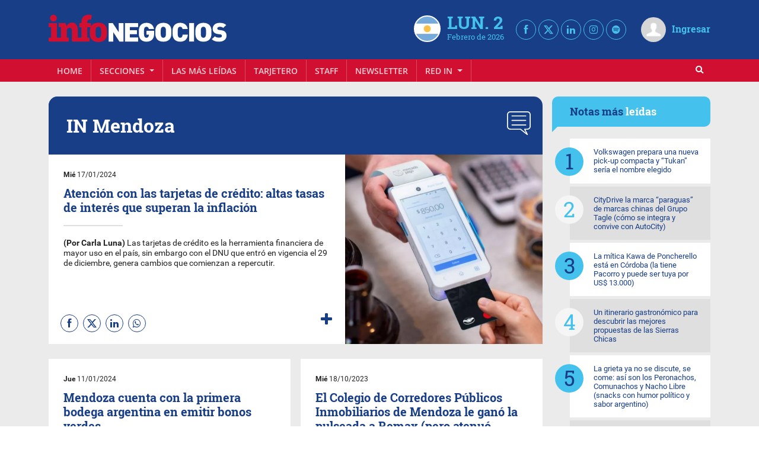

--- FILE ---
content_type: text/html; charset=UTF-8
request_url: https://infonegocios.info/in-mendoza?page=7
body_size: 39720
content:
<!DOCTYPE html>
<html class="no-js">
<head>
    <meta charset="utf-8"><script type="text/javascript">(window.NREUM||(NREUM={})).init={privacy:{cookies_enabled:true},ajax:{deny_list:["bam.nr-data.net"]},feature_flags:["soft_nav"],distributed_tracing:{enabled:true}};(window.NREUM||(NREUM={})).loader_config={agentID:"601558046",accountID:"6802589",trustKey:"6802589",xpid:"Ug4HU1NbARAFV1JUBgMGUlI=",licenseKey:"NRJS-3e011c539b491fa9834",applicationID:"533612146",browserID:"601558046"};;/*! For license information please see nr-loader-spa-1.308.0.min.js.LICENSE.txt */
(()=>{var e,t,r={384:(e,t,r)=>{"use strict";r.d(t,{NT:()=>a,US:()=>u,Zm:()=>o,bQ:()=>d,dV:()=>c,pV:()=>l});var n=r(6154),i=r(1863),s=r(1910);const a={beacon:"bam.nr-data.net",errorBeacon:"bam.nr-data.net"};function o(){return n.gm.NREUM||(n.gm.NREUM={}),void 0===n.gm.newrelic&&(n.gm.newrelic=n.gm.NREUM),n.gm.NREUM}function c(){let e=o();return e.o||(e.o={ST:n.gm.setTimeout,SI:n.gm.setImmediate||n.gm.setInterval,CT:n.gm.clearTimeout,XHR:n.gm.XMLHttpRequest,REQ:n.gm.Request,EV:n.gm.Event,PR:n.gm.Promise,MO:n.gm.MutationObserver,FETCH:n.gm.fetch,WS:n.gm.WebSocket},(0,s.i)(...Object.values(e.o))),e}function d(e,t){let r=o();r.initializedAgents??={},t.initializedAt={ms:(0,i.t)(),date:new Date},r.initializedAgents[e]=t}function u(e,t){o()[e]=t}function l(){return function(){let e=o();const t=e.info||{};e.info={beacon:a.beacon,errorBeacon:a.errorBeacon,...t}}(),function(){let e=o();const t=e.init||{};e.init={...t}}(),c(),function(){let e=o();const t=e.loader_config||{};e.loader_config={...t}}(),o()}},782:(e,t,r)=>{"use strict";r.d(t,{T:()=>n});const n=r(860).K7.pageViewTiming},860:(e,t,r)=>{"use strict";r.d(t,{$J:()=>u,K7:()=>c,P3:()=>d,XX:()=>i,Yy:()=>o,df:()=>s,qY:()=>n,v4:()=>a});const n="events",i="jserrors",s="browser/blobs",a="rum",o="browser/logs",c={ajax:"ajax",genericEvents:"generic_events",jserrors:i,logging:"logging",metrics:"metrics",pageAction:"page_action",pageViewEvent:"page_view_event",pageViewTiming:"page_view_timing",sessionReplay:"session_replay",sessionTrace:"session_trace",softNav:"soft_navigations",spa:"spa"},d={[c.pageViewEvent]:1,[c.pageViewTiming]:2,[c.metrics]:3,[c.jserrors]:4,[c.spa]:5,[c.ajax]:6,[c.sessionTrace]:7,[c.softNav]:8,[c.sessionReplay]:9,[c.logging]:10,[c.genericEvents]:11},u={[c.pageViewEvent]:a,[c.pageViewTiming]:n,[c.ajax]:n,[c.spa]:n,[c.softNav]:n,[c.metrics]:i,[c.jserrors]:i,[c.sessionTrace]:s,[c.sessionReplay]:s,[c.logging]:o,[c.genericEvents]:"ins"}},944:(e,t,r)=>{"use strict";r.d(t,{R:()=>i});var n=r(3241);function i(e,t){"function"==typeof console.debug&&(console.debug("New Relic Warning: https://github.com/newrelic/newrelic-browser-agent/blob/main/docs/warning-codes.md#".concat(e),t),(0,n.W)({agentIdentifier:null,drained:null,type:"data",name:"warn",feature:"warn",data:{code:e,secondary:t}}))}},993:(e,t,r)=>{"use strict";r.d(t,{A$:()=>s,ET:()=>a,TZ:()=>o,p_:()=>i});var n=r(860);const i={ERROR:"ERROR",WARN:"WARN",INFO:"INFO",DEBUG:"DEBUG",TRACE:"TRACE"},s={OFF:0,ERROR:1,WARN:2,INFO:3,DEBUG:4,TRACE:5},a="log",o=n.K7.logging},1541:(e,t,r)=>{"use strict";r.d(t,{U:()=>i,f:()=>n});const n={MFE:"MFE",BA:"BA"};function i(e,t){if(2!==t?.harvestEndpointVersion)return{};const r=t.agentRef.runtime.appMetadata.agents[0].entityGuid;return e?{"source.id":e.id,"source.name":e.name,"source.type":e.type,"parent.id":e.parent?.id||r,"parent.type":e.parent?.type||n.BA}:{"entity.guid":r,appId:t.agentRef.info.applicationID}}},1687:(e,t,r)=>{"use strict";r.d(t,{Ak:()=>d,Ze:()=>h,x3:()=>u});var n=r(3241),i=r(7836),s=r(3606),a=r(860),o=r(2646);const c={};function d(e,t){const r={staged:!1,priority:a.P3[t]||0};l(e),c[e].get(t)||c[e].set(t,r)}function u(e,t){e&&c[e]&&(c[e].get(t)&&c[e].delete(t),p(e,t,!1),c[e].size&&f(e))}function l(e){if(!e)throw new Error("agentIdentifier required");c[e]||(c[e]=new Map)}function h(e="",t="feature",r=!1){if(l(e),!e||!c[e].get(t)||r)return p(e,t);c[e].get(t).staged=!0,f(e)}function f(e){const t=Array.from(c[e]);t.every(([e,t])=>t.staged)&&(t.sort((e,t)=>e[1].priority-t[1].priority),t.forEach(([t])=>{c[e].delete(t),p(e,t)}))}function p(e,t,r=!0){const a=e?i.ee.get(e):i.ee,c=s.i.handlers;if(!a.aborted&&a.backlog&&c){if((0,n.W)({agentIdentifier:e,type:"lifecycle",name:"drain",feature:t}),r){const e=a.backlog[t],r=c[t];if(r){for(let t=0;e&&t<e.length;++t)g(e[t],r);Object.entries(r).forEach(([e,t])=>{Object.values(t||{}).forEach(t=>{t[0]?.on&&t[0]?.context()instanceof o.y&&t[0].on(e,t[1])})})}}a.isolatedBacklog||delete c[t],a.backlog[t]=null,a.emit("drain-"+t,[])}}function g(e,t){var r=e[1];Object.values(t[r]||{}).forEach(t=>{var r=e[0];if(t[0]===r){var n=t[1],i=e[3],s=e[2];n.apply(i,s)}})}},1738:(e,t,r)=>{"use strict";r.d(t,{U:()=>f,Y:()=>h});var n=r(3241),i=r(9908),s=r(1863),a=r(944),o=r(5701),c=r(3969),d=r(8362),u=r(860),l=r(4261);function h(e,t,r,s){const h=s||r;!h||h[e]&&h[e]!==d.d.prototype[e]||(h[e]=function(){(0,i.p)(c.xV,["API/"+e+"/called"],void 0,u.K7.metrics,r.ee),(0,n.W)({agentIdentifier:r.agentIdentifier,drained:!!o.B?.[r.agentIdentifier],type:"data",name:"api",feature:l.Pl+e,data:{}});try{return t.apply(this,arguments)}catch(e){(0,a.R)(23,e)}})}function f(e,t,r,n,a){const o=e.info;null===r?delete o.jsAttributes[t]:o.jsAttributes[t]=r,(a||null===r)&&(0,i.p)(l.Pl+n,[(0,s.t)(),t,r],void 0,"session",e.ee)}},1741:(e,t,r)=>{"use strict";r.d(t,{W:()=>s});var n=r(944),i=r(4261);class s{#e(e,...t){if(this[e]!==s.prototype[e])return this[e](...t);(0,n.R)(35,e)}addPageAction(e,t){return this.#e(i.hG,e,t)}register(e){return this.#e(i.eY,e)}recordCustomEvent(e,t){return this.#e(i.fF,e,t)}setPageViewName(e,t){return this.#e(i.Fw,e,t)}setCustomAttribute(e,t,r){return this.#e(i.cD,e,t,r)}noticeError(e,t){return this.#e(i.o5,e,t)}setUserId(e,t=!1){return this.#e(i.Dl,e,t)}setApplicationVersion(e){return this.#e(i.nb,e)}setErrorHandler(e){return this.#e(i.bt,e)}addRelease(e,t){return this.#e(i.k6,e,t)}log(e,t){return this.#e(i.$9,e,t)}start(){return this.#e(i.d3)}finished(e){return this.#e(i.BL,e)}recordReplay(){return this.#e(i.CH)}pauseReplay(){return this.#e(i.Tb)}addToTrace(e){return this.#e(i.U2,e)}setCurrentRouteName(e){return this.#e(i.PA,e)}interaction(e){return this.#e(i.dT,e)}wrapLogger(e,t,r){return this.#e(i.Wb,e,t,r)}measure(e,t){return this.#e(i.V1,e,t)}consent(e){return this.#e(i.Pv,e)}}},1863:(e,t,r)=>{"use strict";function n(){return Math.floor(performance.now())}r.d(t,{t:()=>n})},1910:(e,t,r)=>{"use strict";r.d(t,{i:()=>s});var n=r(944);const i=new Map;function s(...e){return e.every(e=>{if(i.has(e))return i.get(e);const t="function"==typeof e?e.toString():"",r=t.includes("[native code]"),s=t.includes("nrWrapper");return r||s||(0,n.R)(64,e?.name||t),i.set(e,r),r})}},2555:(e,t,r)=>{"use strict";r.d(t,{D:()=>o,f:()=>a});var n=r(384),i=r(8122);const s={beacon:n.NT.beacon,errorBeacon:n.NT.errorBeacon,licenseKey:void 0,applicationID:void 0,sa:void 0,queueTime:void 0,applicationTime:void 0,ttGuid:void 0,user:void 0,account:void 0,product:void 0,extra:void 0,jsAttributes:{},userAttributes:void 0,atts:void 0,transactionName:void 0,tNamePlain:void 0};function a(e){try{return!!e.licenseKey&&!!e.errorBeacon&&!!e.applicationID}catch(e){return!1}}const o=e=>(0,i.a)(e,s)},2614:(e,t,r)=>{"use strict";r.d(t,{BB:()=>a,H3:()=>n,g:()=>d,iL:()=>c,tS:()=>o,uh:()=>i,wk:()=>s});const n="NRBA",i="SESSION",s=144e5,a=18e5,o={STARTED:"session-started",PAUSE:"session-pause",RESET:"session-reset",RESUME:"session-resume",UPDATE:"session-update"},c={SAME_TAB:"same-tab",CROSS_TAB:"cross-tab"},d={OFF:0,FULL:1,ERROR:2}},2646:(e,t,r)=>{"use strict";r.d(t,{y:()=>n});class n{constructor(e){this.contextId=e}}},2843:(e,t,r)=>{"use strict";r.d(t,{G:()=>s,u:()=>i});var n=r(3878);function i(e,t=!1,r,i){(0,n.DD)("visibilitychange",function(){if(t)return void("hidden"===document.visibilityState&&e());e(document.visibilityState)},r,i)}function s(e,t,r){(0,n.sp)("pagehide",e,t,r)}},3241:(e,t,r)=>{"use strict";r.d(t,{W:()=>s});var n=r(6154);const i="newrelic";function s(e={}){try{n.gm.dispatchEvent(new CustomEvent(i,{detail:e}))}catch(e){}}},3304:(e,t,r)=>{"use strict";r.d(t,{A:()=>s});var n=r(7836);const i=()=>{const e=new WeakSet;return(t,r)=>{if("object"==typeof r&&null!==r){if(e.has(r))return;e.add(r)}return r}};function s(e){try{return JSON.stringify(e,i())??""}catch(e){try{n.ee.emit("internal-error",[e])}catch(e){}return""}}},3333:(e,t,r)=>{"use strict";r.d(t,{$v:()=>u,TZ:()=>n,Xh:()=>c,Zp:()=>i,kd:()=>d,mq:()=>o,nf:()=>a,qN:()=>s});const n=r(860).K7.genericEvents,i=["auxclick","click","copy","keydown","paste","scrollend"],s=["focus","blur"],a=4,o=1e3,c=2e3,d=["PageAction","UserAction","BrowserPerformance"],u={RESOURCES:"experimental.resources",REGISTER:"register"}},3434:(e,t,r)=>{"use strict";r.d(t,{Jt:()=>s,YM:()=>d});var n=r(7836),i=r(5607);const s="nr@original:".concat(i.W),a=50;var o=Object.prototype.hasOwnProperty,c=!1;function d(e,t){return e||(e=n.ee),r.inPlace=function(e,t,n,i,s){n||(n="");const a="-"===n.charAt(0);for(let o=0;o<t.length;o++){const c=t[o],d=e[c];l(d)||(e[c]=r(d,a?c+n:n,i,c,s))}},r.flag=s,r;function r(t,r,n,c,d){return l(t)?t:(r||(r=""),nrWrapper[s]=t,function(e,t,r){if(Object.defineProperty&&Object.keys)try{return Object.keys(e).forEach(function(r){Object.defineProperty(t,r,{get:function(){return e[r]},set:function(t){return e[r]=t,t}})}),t}catch(e){u([e],r)}for(var n in e)o.call(e,n)&&(t[n]=e[n])}(t,nrWrapper,e),nrWrapper);function nrWrapper(){var s,o,l,h;let f;try{o=this,s=[...arguments],l="function"==typeof n?n(s,o):n||{}}catch(t){u([t,"",[s,o,c],l],e)}i(r+"start",[s,o,c],l,d);const p=performance.now();let g;try{return h=t.apply(o,s),g=performance.now(),h}catch(e){throw g=performance.now(),i(r+"err",[s,o,e],l,d),f=e,f}finally{const e=g-p,t={start:p,end:g,duration:e,isLongTask:e>=a,methodName:c,thrownError:f};t.isLongTask&&i("long-task",[t,o],l,d),i(r+"end",[s,o,h],l,d)}}}function i(r,n,i,s){if(!c||t){var a=c;c=!0;try{e.emit(r,n,i,t,s)}catch(t){u([t,r,n,i],e)}c=a}}}function u(e,t){t||(t=n.ee);try{t.emit("internal-error",e)}catch(e){}}function l(e){return!(e&&"function"==typeof e&&e.apply&&!e[s])}},3606:(e,t,r)=>{"use strict";r.d(t,{i:()=>s});var n=r(9908);s.on=a;var i=s.handlers={};function s(e,t,r,s){a(s||n.d,i,e,t,r)}function a(e,t,r,i,s){s||(s="feature"),e||(e=n.d);var a=t[s]=t[s]||{};(a[r]=a[r]||[]).push([e,i])}},3738:(e,t,r)=>{"use strict";r.d(t,{He:()=>i,Kp:()=>o,Lc:()=>d,Rz:()=>u,TZ:()=>n,bD:()=>s,d3:()=>a,jx:()=>l,sl:()=>h,uP:()=>c});const n=r(860).K7.sessionTrace,i="bstResource",s="resource",a="-start",o="-end",c="fn"+a,d="fn"+o,u="pushState",l=1e3,h=3e4},3785:(e,t,r)=>{"use strict";r.d(t,{R:()=>c,b:()=>d});var n=r(9908),i=r(1863),s=r(860),a=r(3969),o=r(993);function c(e,t,r={},c=o.p_.INFO,d=!0,u,l=(0,i.t)()){(0,n.p)(a.xV,["API/logging/".concat(c.toLowerCase(),"/called")],void 0,s.K7.metrics,e),(0,n.p)(o.ET,[l,t,r,c,d,u],void 0,s.K7.logging,e)}function d(e){return"string"==typeof e&&Object.values(o.p_).some(t=>t===e.toUpperCase().trim())}},3878:(e,t,r)=>{"use strict";function n(e,t){return{capture:e,passive:!1,signal:t}}function i(e,t,r=!1,i){window.addEventListener(e,t,n(r,i))}function s(e,t,r=!1,i){document.addEventListener(e,t,n(r,i))}r.d(t,{DD:()=>s,jT:()=>n,sp:()=>i})},3962:(e,t,r)=>{"use strict";r.d(t,{AM:()=>a,O2:()=>l,OV:()=>s,Qu:()=>h,TZ:()=>c,ih:()=>f,pP:()=>o,t1:()=>u,tC:()=>i,wD:()=>d});var n=r(860);const i=["click","keydown","submit"],s="popstate",a="api",o="initialPageLoad",c=n.K7.softNav,d=5e3,u=500,l={INITIAL_PAGE_LOAD:"",ROUTE_CHANGE:1,UNSPECIFIED:2},h={INTERACTION:1,AJAX:2,CUSTOM_END:3,CUSTOM_TRACER:4},f={IP:"in progress",PF:"pending finish",FIN:"finished",CAN:"cancelled"}},3969:(e,t,r)=>{"use strict";r.d(t,{TZ:()=>n,XG:()=>o,rs:()=>i,xV:()=>a,z_:()=>s});const n=r(860).K7.metrics,i="sm",s="cm",a="storeSupportabilityMetrics",o="storeEventMetrics"},4234:(e,t,r)=>{"use strict";r.d(t,{W:()=>s});var n=r(7836),i=r(1687);class s{constructor(e,t){this.agentIdentifier=e,this.ee=n.ee.get(e),this.featureName=t,this.blocked=!1}deregisterDrain(){(0,i.x3)(this.agentIdentifier,this.featureName)}}},4261:(e,t,r)=>{"use strict";r.d(t,{$9:()=>u,BL:()=>c,CH:()=>p,Dl:()=>R,Fw:()=>w,PA:()=>v,Pl:()=>n,Pv:()=>A,Tb:()=>h,U2:()=>a,V1:()=>E,Wb:()=>T,bt:()=>y,cD:()=>b,d3:()=>x,dT:()=>d,eY:()=>g,fF:()=>f,hG:()=>s,hw:()=>i,k6:()=>o,nb:()=>m,o5:()=>l});const n="api-",i=n+"ixn-",s="addPageAction",a="addToTrace",o="addRelease",c="finished",d="interaction",u="log",l="noticeError",h="pauseReplay",f="recordCustomEvent",p="recordReplay",g="register",m="setApplicationVersion",v="setCurrentRouteName",b="setCustomAttribute",y="setErrorHandler",w="setPageViewName",R="setUserId",x="start",T="wrapLogger",E="measure",A="consent"},5205:(e,t,r)=>{"use strict";r.d(t,{j:()=>S});var n=r(384),i=r(1741);var s=r(2555),a=r(3333);const o=e=>{if(!e||"string"!=typeof e)return!1;try{document.createDocumentFragment().querySelector(e)}catch{return!1}return!0};var c=r(2614),d=r(944),u=r(8122);const l="[data-nr-mask]",h=e=>(0,u.a)(e,(()=>{const e={feature_flags:[],experimental:{allow_registered_children:!1,resources:!1},mask_selector:"*",block_selector:"[data-nr-block]",mask_input_options:{color:!1,date:!1,"datetime-local":!1,email:!1,month:!1,number:!1,range:!1,search:!1,tel:!1,text:!1,time:!1,url:!1,week:!1,textarea:!1,select:!1,password:!0}};return{ajax:{deny_list:void 0,block_internal:!0,enabled:!0,autoStart:!0},api:{get allow_registered_children(){return e.feature_flags.includes(a.$v.REGISTER)||e.experimental.allow_registered_children},set allow_registered_children(t){e.experimental.allow_registered_children=t},duplicate_registered_data:!1},browser_consent_mode:{enabled:!1},distributed_tracing:{enabled:void 0,exclude_newrelic_header:void 0,cors_use_newrelic_header:void 0,cors_use_tracecontext_headers:void 0,allowed_origins:void 0},get feature_flags(){return e.feature_flags},set feature_flags(t){e.feature_flags=t},generic_events:{enabled:!0,autoStart:!0},harvest:{interval:30},jserrors:{enabled:!0,autoStart:!0},logging:{enabled:!0,autoStart:!0},metrics:{enabled:!0,autoStart:!0},obfuscate:void 0,page_action:{enabled:!0},page_view_event:{enabled:!0,autoStart:!0},page_view_timing:{enabled:!0,autoStart:!0},performance:{capture_marks:!1,capture_measures:!1,capture_detail:!0,resources:{get enabled(){return e.feature_flags.includes(a.$v.RESOURCES)||e.experimental.resources},set enabled(t){e.experimental.resources=t},asset_types:[],first_party_domains:[],ignore_newrelic:!0}},privacy:{cookies_enabled:!0},proxy:{assets:void 0,beacon:void 0},session:{expiresMs:c.wk,inactiveMs:c.BB},session_replay:{autoStart:!0,enabled:!1,preload:!1,sampling_rate:10,error_sampling_rate:100,collect_fonts:!1,inline_images:!1,fix_stylesheets:!0,mask_all_inputs:!0,get mask_text_selector(){return e.mask_selector},set mask_text_selector(t){o(t)?e.mask_selector="".concat(t,",").concat(l):""===t||null===t?e.mask_selector=l:(0,d.R)(5,t)},get block_class(){return"nr-block"},get ignore_class(){return"nr-ignore"},get mask_text_class(){return"nr-mask"},get block_selector(){return e.block_selector},set block_selector(t){o(t)?e.block_selector+=",".concat(t):""!==t&&(0,d.R)(6,t)},get mask_input_options(){return e.mask_input_options},set mask_input_options(t){t&&"object"==typeof t?e.mask_input_options={...t,password:!0}:(0,d.R)(7,t)}},session_trace:{enabled:!0,autoStart:!0},soft_navigations:{enabled:!0,autoStart:!0},spa:{enabled:!0,autoStart:!0},ssl:void 0,user_actions:{enabled:!0,elementAttributes:["id","className","tagName","type"]}}})());var f=r(6154),p=r(9324);let g=0;const m={buildEnv:p.F3,distMethod:p.Xs,version:p.xv,originTime:f.WN},v={consented:!1},b={appMetadata:{},get consented(){return this.session?.state?.consent||v.consented},set consented(e){v.consented=e},customTransaction:void 0,denyList:void 0,disabled:!1,harvester:void 0,isolatedBacklog:!1,isRecording:!1,loaderType:void 0,maxBytes:3e4,obfuscator:void 0,onerror:void 0,ptid:void 0,releaseIds:{},session:void 0,timeKeeper:void 0,registeredEntities:[],jsAttributesMetadata:{bytes:0},get harvestCount(){return++g}},y=e=>{const t=(0,u.a)(e,b),r=Object.keys(m).reduce((e,t)=>(e[t]={value:m[t],writable:!1,configurable:!0,enumerable:!0},e),{});return Object.defineProperties(t,r)};var w=r(5701);const R=e=>{const t=e.startsWith("http");e+="/",r.p=t?e:"https://"+e};var x=r(7836),T=r(3241);const E={accountID:void 0,trustKey:void 0,agentID:void 0,licenseKey:void 0,applicationID:void 0,xpid:void 0},A=e=>(0,u.a)(e,E),_=new Set;function S(e,t={},r,a){let{init:o,info:c,loader_config:d,runtime:u={},exposed:l=!0}=t;if(!c){const e=(0,n.pV)();o=e.init,c=e.info,d=e.loader_config}e.init=h(o||{}),e.loader_config=A(d||{}),c.jsAttributes??={},f.bv&&(c.jsAttributes.isWorker=!0),e.info=(0,s.D)(c);const p=e.init,g=[c.beacon,c.errorBeacon];_.has(e.agentIdentifier)||(p.proxy.assets&&(R(p.proxy.assets),g.push(p.proxy.assets)),p.proxy.beacon&&g.push(p.proxy.beacon),e.beacons=[...g],function(e){const t=(0,n.pV)();Object.getOwnPropertyNames(i.W.prototype).forEach(r=>{const n=i.W.prototype[r];if("function"!=typeof n||"constructor"===n)return;let s=t[r];e[r]&&!1!==e.exposed&&"micro-agent"!==e.runtime?.loaderType&&(t[r]=(...t)=>{const n=e[r](...t);return s?s(...t):n})})}(e),(0,n.US)("activatedFeatures",w.B)),u.denyList=[...p.ajax.deny_list||[],...p.ajax.block_internal?g:[]],u.ptid=e.agentIdentifier,u.loaderType=r,e.runtime=y(u),_.has(e.agentIdentifier)||(e.ee=x.ee.get(e.agentIdentifier),e.exposed=l,(0,T.W)({agentIdentifier:e.agentIdentifier,drained:!!w.B?.[e.agentIdentifier],type:"lifecycle",name:"initialize",feature:void 0,data:e.config})),_.add(e.agentIdentifier)}},5270:(e,t,r)=>{"use strict";r.d(t,{Aw:()=>a,SR:()=>s,rF:()=>o});var n=r(384),i=r(7767);function s(e){return!!(0,n.dV)().o.MO&&(0,i.V)(e)&&!0===e?.session_trace.enabled}function a(e){return!0===e?.session_replay.preload&&s(e)}function o(e,t){try{if("string"==typeof t?.type){if("password"===t.type.toLowerCase())return"*".repeat(e?.length||0);if(void 0!==t?.dataset?.nrUnmask||t?.classList?.contains("nr-unmask"))return e}}catch(e){}return"string"==typeof e?e.replace(/[\S]/g,"*"):"*".repeat(e?.length||0)}},5289:(e,t,r)=>{"use strict";r.d(t,{GG:()=>a,Qr:()=>c,sB:()=>o});var n=r(3878),i=r(6389);function s(){return"undefined"==typeof document||"complete"===document.readyState}function a(e,t){if(s())return e();const r=(0,i.J)(e),a=setInterval(()=>{s()&&(clearInterval(a),r())},500);(0,n.sp)("load",r,t)}function o(e){if(s())return e();(0,n.DD)("DOMContentLoaded",e)}function c(e){if(s())return e();(0,n.sp)("popstate",e)}},5607:(e,t,r)=>{"use strict";r.d(t,{W:()=>n});const n=(0,r(9566).bz)()},5701:(e,t,r)=>{"use strict";r.d(t,{B:()=>s,t:()=>a});var n=r(3241);const i=new Set,s={};function a(e,t){const r=t.agentIdentifier;s[r]??={},e&&"object"==typeof e&&(i.has(r)||(t.ee.emit("rumresp",[e]),s[r]=e,i.add(r),(0,n.W)({agentIdentifier:r,loaded:!0,drained:!0,type:"lifecycle",name:"load",feature:void 0,data:e})))}},6154:(e,t,r)=>{"use strict";r.d(t,{OF:()=>d,RI:()=>i,WN:()=>h,bv:()=>s,eN:()=>f,gm:()=>a,lR:()=>l,m:()=>c,mw:()=>o,sb:()=>u});var n=r(1863);const i="undefined"!=typeof window&&!!window.document,s="undefined"!=typeof WorkerGlobalScope&&("undefined"!=typeof self&&self instanceof WorkerGlobalScope&&self.navigator instanceof WorkerNavigator||"undefined"!=typeof globalThis&&globalThis instanceof WorkerGlobalScope&&globalThis.navigator instanceof WorkerNavigator),a=i?window:"undefined"!=typeof WorkerGlobalScope&&("undefined"!=typeof self&&self instanceof WorkerGlobalScope&&self||"undefined"!=typeof globalThis&&globalThis instanceof WorkerGlobalScope&&globalThis),o=Boolean("hidden"===a?.document?.visibilityState),c=""+a?.location,d=/iPad|iPhone|iPod/.test(a.navigator?.userAgent),u=d&&"undefined"==typeof SharedWorker,l=(()=>{const e=a.navigator?.userAgent?.match(/Firefox[/\s](\d+\.\d+)/);return Array.isArray(e)&&e.length>=2?+e[1]:0})(),h=Date.now()-(0,n.t)(),f=()=>"undefined"!=typeof PerformanceNavigationTiming&&a?.performance?.getEntriesByType("navigation")?.[0]?.responseStart},6344:(e,t,r)=>{"use strict";r.d(t,{BB:()=>u,Qb:()=>l,TZ:()=>i,Ug:()=>a,Vh:()=>s,_s:()=>o,bc:()=>d,yP:()=>c});var n=r(2614);const i=r(860).K7.sessionReplay,s="errorDuringReplay",a=.12,o={DomContentLoaded:0,Load:1,FullSnapshot:2,IncrementalSnapshot:3,Meta:4,Custom:5},c={[n.g.ERROR]:15e3,[n.g.FULL]:3e5,[n.g.OFF]:0},d={RESET:{message:"Session was reset",sm:"Reset"},IMPORT:{message:"Recorder failed to import",sm:"Import"},TOO_MANY:{message:"429: Too Many Requests",sm:"Too-Many"},TOO_BIG:{message:"Payload was too large",sm:"Too-Big"},CROSS_TAB:{message:"Session Entity was set to OFF on another tab",sm:"Cross-Tab"},ENTITLEMENTS:{message:"Session Replay is not allowed and will not be started",sm:"Entitlement"}},u=5e3,l={API:"api",RESUME:"resume",SWITCH_TO_FULL:"switchToFull",INITIALIZE:"initialize",PRELOAD:"preload"}},6389:(e,t,r)=>{"use strict";function n(e,t=500,r={}){const n=r?.leading||!1;let i;return(...r)=>{n&&void 0===i&&(e.apply(this,r),i=setTimeout(()=>{i=clearTimeout(i)},t)),n||(clearTimeout(i),i=setTimeout(()=>{e.apply(this,r)},t))}}function i(e){let t=!1;return(...r)=>{t||(t=!0,e.apply(this,r))}}r.d(t,{J:()=>i,s:()=>n})},6630:(e,t,r)=>{"use strict";r.d(t,{T:()=>n});const n=r(860).K7.pageViewEvent},6774:(e,t,r)=>{"use strict";r.d(t,{T:()=>n});const n=r(860).K7.jserrors},7295:(e,t,r)=>{"use strict";r.d(t,{Xv:()=>a,gX:()=>i,iW:()=>s});var n=[];function i(e){if(!e||s(e))return!1;if(0===n.length)return!0;if("*"===n[0].hostname)return!1;for(var t=0;t<n.length;t++){var r=n[t];if(r.hostname.test(e.hostname)&&r.pathname.test(e.pathname))return!1}return!0}function s(e){return void 0===e.hostname}function a(e){if(n=[],e&&e.length)for(var t=0;t<e.length;t++){let r=e[t];if(!r)continue;if("*"===r)return void(n=[{hostname:"*"}]);0===r.indexOf("http://")?r=r.substring(7):0===r.indexOf("https://")&&(r=r.substring(8));const i=r.indexOf("/");let s,a;i>0?(s=r.substring(0,i),a=r.substring(i)):(s=r,a="*");let[c]=s.split(":");n.push({hostname:o(c),pathname:o(a,!0)})}}function o(e,t=!1){const r=e.replace(/[.+?^${}()|[\]\\]/g,e=>"\\"+e).replace(/\*/g,".*?");return new RegExp((t?"^":"")+r+"$")}},7485:(e,t,r)=>{"use strict";r.d(t,{D:()=>i});var n=r(6154);function i(e){if(0===(e||"").indexOf("data:"))return{protocol:"data"};try{const t=new URL(e,location.href),r={port:t.port,hostname:t.hostname,pathname:t.pathname,search:t.search,protocol:t.protocol.slice(0,t.protocol.indexOf(":")),sameOrigin:t.protocol===n.gm?.location?.protocol&&t.host===n.gm?.location?.host};return r.port&&""!==r.port||("http:"===t.protocol&&(r.port="80"),"https:"===t.protocol&&(r.port="443")),r.pathname&&""!==r.pathname?r.pathname.startsWith("/")||(r.pathname="/".concat(r.pathname)):r.pathname="/",r}catch(e){return{}}}},7699:(e,t,r)=>{"use strict";r.d(t,{It:()=>s,KC:()=>o,No:()=>i,qh:()=>a});var n=r(860);const i=16e3,s=1e6,a="SESSION_ERROR",o={[n.K7.logging]:!0,[n.K7.genericEvents]:!1,[n.K7.jserrors]:!1,[n.K7.ajax]:!1}},7767:(e,t,r)=>{"use strict";r.d(t,{V:()=>i});var n=r(6154);const i=e=>n.RI&&!0===e?.privacy.cookies_enabled},7836:(e,t,r)=>{"use strict";r.d(t,{P:()=>o,ee:()=>c});var n=r(384),i=r(8990),s=r(2646),a=r(5607);const o="nr@context:".concat(a.W),c=function e(t,r){var n={},a={},u={},l=!1;try{l=16===r.length&&d.initializedAgents?.[r]?.runtime.isolatedBacklog}catch(e){}var h={on:p,addEventListener:p,removeEventListener:function(e,t){var r=n[e];if(!r)return;for(var i=0;i<r.length;i++)r[i]===t&&r.splice(i,1)},emit:function(e,r,n,i,s){!1!==s&&(s=!0);if(c.aborted&&!i)return;t&&s&&t.emit(e,r,n);var o=f(n);g(e).forEach(e=>{e.apply(o,r)});var d=v()[a[e]];d&&d.push([h,e,r,o]);return o},get:m,listeners:g,context:f,buffer:function(e,t){const r=v();if(t=t||"feature",h.aborted)return;Object.entries(e||{}).forEach(([e,n])=>{a[n]=t,t in r||(r[t]=[])})},abort:function(){h._aborted=!0,Object.keys(h.backlog).forEach(e=>{delete h.backlog[e]})},isBuffering:function(e){return!!v()[a[e]]},debugId:r,backlog:l?{}:t&&"object"==typeof t.backlog?t.backlog:{},isolatedBacklog:l};return Object.defineProperty(h,"aborted",{get:()=>{let e=h._aborted||!1;return e||(t&&(e=t.aborted),e)}}),h;function f(e){return e&&e instanceof s.y?e:e?(0,i.I)(e,o,()=>new s.y(o)):new s.y(o)}function p(e,t){n[e]=g(e).concat(t)}function g(e){return n[e]||[]}function m(t){return u[t]=u[t]||e(h,t)}function v(){return h.backlog}}(void 0,"globalEE"),d=(0,n.Zm)();d.ee||(d.ee=c)},8122:(e,t,r)=>{"use strict";r.d(t,{a:()=>i});var n=r(944);function i(e,t){try{if(!e||"object"!=typeof e)return(0,n.R)(3);if(!t||"object"!=typeof t)return(0,n.R)(4);const r=Object.create(Object.getPrototypeOf(t),Object.getOwnPropertyDescriptors(t)),s=0===Object.keys(r).length?e:r;for(let a in s)if(void 0!==e[a])try{if(null===e[a]){r[a]=null;continue}Array.isArray(e[a])&&Array.isArray(t[a])?r[a]=Array.from(new Set([...e[a],...t[a]])):"object"==typeof e[a]&&"object"==typeof t[a]?r[a]=i(e[a],t[a]):r[a]=e[a]}catch(e){r[a]||(0,n.R)(1,e)}return r}catch(e){(0,n.R)(2,e)}}},8139:(e,t,r)=>{"use strict";r.d(t,{u:()=>h});var n=r(7836),i=r(3434),s=r(8990),a=r(6154);const o={},c=a.gm.XMLHttpRequest,d="addEventListener",u="removeEventListener",l="nr@wrapped:".concat(n.P);function h(e){var t=function(e){return(e||n.ee).get("events")}(e);if(o[t.debugId]++)return t;o[t.debugId]=1;var r=(0,i.YM)(t,!0);function h(e){r.inPlace(e,[d,u],"-",p)}function p(e,t){return e[1]}return"getPrototypeOf"in Object&&(a.RI&&f(document,h),c&&f(c.prototype,h),f(a.gm,h)),t.on(d+"-start",function(e,t){var n=e[1];if(null!==n&&("function"==typeof n||"object"==typeof n)&&"newrelic"!==e[0]){var i=(0,s.I)(n,l,function(){var e={object:function(){if("function"!=typeof n.handleEvent)return;return n.handleEvent.apply(n,arguments)},function:n}[typeof n];return e?r(e,"fn-",null,e.name||"anonymous"):n});this.wrapped=e[1]=i}}),t.on(u+"-start",function(e){e[1]=this.wrapped||e[1]}),t}function f(e,t,...r){let n=e;for(;"object"==typeof n&&!Object.prototype.hasOwnProperty.call(n,d);)n=Object.getPrototypeOf(n);n&&t(n,...r)}},8362:(e,t,r)=>{"use strict";r.d(t,{d:()=>s});var n=r(9566),i=r(1741);class s extends i.W{agentIdentifier=(0,n.LA)(16)}},8374:(e,t,r)=>{r.nc=(()=>{try{return document?.currentScript?.nonce}catch(e){}return""})()},8990:(e,t,r)=>{"use strict";r.d(t,{I:()=>i});var n=Object.prototype.hasOwnProperty;function i(e,t,r){if(n.call(e,t))return e[t];var i=r();if(Object.defineProperty&&Object.keys)try{return Object.defineProperty(e,t,{value:i,writable:!0,enumerable:!1}),i}catch(e){}return e[t]=i,i}},9119:(e,t,r)=>{"use strict";r.d(t,{L:()=>s});var n=/([^?#]*)[^#]*(#[^?]*|$).*/,i=/([^?#]*)().*/;function s(e,t){return e?e.replace(t?n:i,"$1$2"):e}},9300:(e,t,r)=>{"use strict";r.d(t,{T:()=>n});const n=r(860).K7.ajax},9324:(e,t,r)=>{"use strict";r.d(t,{AJ:()=>a,F3:()=>i,Xs:()=>s,Yq:()=>o,xv:()=>n});const n="1.308.0",i="PROD",s="CDN",a="@newrelic/rrweb",o="1.0.1"},9566:(e,t,r)=>{"use strict";r.d(t,{LA:()=>o,ZF:()=>c,bz:()=>a,el:()=>d});var n=r(6154);const i="xxxxxxxx-xxxx-4xxx-yxxx-xxxxxxxxxxxx";function s(e,t){return e?15&e[t]:16*Math.random()|0}function a(){const e=n.gm?.crypto||n.gm?.msCrypto;let t,r=0;return e&&e.getRandomValues&&(t=e.getRandomValues(new Uint8Array(30))),i.split("").map(e=>"x"===e?s(t,r++).toString(16):"y"===e?(3&s()|8).toString(16):e).join("")}function o(e){const t=n.gm?.crypto||n.gm?.msCrypto;let r,i=0;t&&t.getRandomValues&&(r=t.getRandomValues(new Uint8Array(e)));const a=[];for(var o=0;o<e;o++)a.push(s(r,i++).toString(16));return a.join("")}function c(){return o(16)}function d(){return o(32)}},9908:(e,t,r)=>{"use strict";r.d(t,{d:()=>n,p:()=>i});var n=r(7836).ee.get("handle");function i(e,t,r,i,s){s?(s.buffer([e],i),s.emit(e,t,r)):(n.buffer([e],i),n.emit(e,t,r))}}},n={};function i(e){var t=n[e];if(void 0!==t)return t.exports;var s=n[e]={exports:{}};return r[e](s,s.exports,i),s.exports}i.m=r,i.d=(e,t)=>{for(var r in t)i.o(t,r)&&!i.o(e,r)&&Object.defineProperty(e,r,{enumerable:!0,get:t[r]})},i.f={},i.e=e=>Promise.all(Object.keys(i.f).reduce((t,r)=>(i.f[r](e,t),t),[])),i.u=e=>({212:"nr-spa-compressor",249:"nr-spa-recorder",478:"nr-spa"}[e]+"-1.308.0.min.js"),i.o=(e,t)=>Object.prototype.hasOwnProperty.call(e,t),e={},t="NRBA-1.308.0.PROD:",i.l=(r,n,s,a)=>{if(e[r])e[r].push(n);else{var o,c;if(void 0!==s)for(var d=document.getElementsByTagName("script"),u=0;u<d.length;u++){var l=d[u];if(l.getAttribute("src")==r||l.getAttribute("data-webpack")==t+s){o=l;break}}if(!o){c=!0;var h={478:"sha512-RSfSVnmHk59T/uIPbdSE0LPeqcEdF4/+XhfJdBuccH5rYMOEZDhFdtnh6X6nJk7hGpzHd9Ujhsy7lZEz/ORYCQ==",249:"sha512-ehJXhmntm85NSqW4MkhfQqmeKFulra3klDyY0OPDUE+sQ3GokHlPh1pmAzuNy//3j4ac6lzIbmXLvGQBMYmrkg==",212:"sha512-B9h4CR46ndKRgMBcK+j67uSR2RCnJfGefU+A7FrgR/k42ovXy5x/MAVFiSvFxuVeEk/pNLgvYGMp1cBSK/G6Fg=="};(o=document.createElement("script")).charset="utf-8",i.nc&&o.setAttribute("nonce",i.nc),o.setAttribute("data-webpack",t+s),o.src=r,0!==o.src.indexOf(window.location.origin+"/")&&(o.crossOrigin="anonymous"),h[a]&&(o.integrity=h[a])}e[r]=[n];var f=(t,n)=>{o.onerror=o.onload=null,clearTimeout(p);var i=e[r];if(delete e[r],o.parentNode&&o.parentNode.removeChild(o),i&&i.forEach(e=>e(n)),t)return t(n)},p=setTimeout(f.bind(null,void 0,{type:"timeout",target:o}),12e4);o.onerror=f.bind(null,o.onerror),o.onload=f.bind(null,o.onload),c&&document.head.appendChild(o)}},i.r=e=>{"undefined"!=typeof Symbol&&Symbol.toStringTag&&Object.defineProperty(e,Symbol.toStringTag,{value:"Module"}),Object.defineProperty(e,"__esModule",{value:!0})},i.p="https://js-agent.newrelic.com/",(()=>{var e={38:0,788:0};i.f.j=(t,r)=>{var n=i.o(e,t)?e[t]:void 0;if(0!==n)if(n)r.push(n[2]);else{var s=new Promise((r,i)=>n=e[t]=[r,i]);r.push(n[2]=s);var a=i.p+i.u(t),o=new Error;i.l(a,r=>{if(i.o(e,t)&&(0!==(n=e[t])&&(e[t]=void 0),n)){var s=r&&("load"===r.type?"missing":r.type),a=r&&r.target&&r.target.src;o.message="Loading chunk "+t+" failed: ("+s+": "+a+")",o.name="ChunkLoadError",o.type=s,o.request=a,n[1](o)}},"chunk-"+t,t)}};var t=(t,r)=>{var n,s,[a,o,c]=r,d=0;if(a.some(t=>0!==e[t])){for(n in o)i.o(o,n)&&(i.m[n]=o[n]);if(c)c(i)}for(t&&t(r);d<a.length;d++)s=a[d],i.o(e,s)&&e[s]&&e[s][0](),e[s]=0},r=self["webpackChunk:NRBA-1.308.0.PROD"]=self["webpackChunk:NRBA-1.308.0.PROD"]||[];r.forEach(t.bind(null,0)),r.push=t.bind(null,r.push.bind(r))})(),(()=>{"use strict";i(8374);var e=i(8362),t=i(860);const r=Object.values(t.K7);var n=i(5205);var s=i(9908),a=i(1863),o=i(4261),c=i(1738);var d=i(1687),u=i(4234),l=i(5289),h=i(6154),f=i(944),p=i(5270),g=i(7767),m=i(6389),v=i(7699);class b extends u.W{constructor(e,t){super(e.agentIdentifier,t),this.agentRef=e,this.abortHandler=void 0,this.featAggregate=void 0,this.loadedSuccessfully=void 0,this.onAggregateImported=new Promise(e=>{this.loadedSuccessfully=e}),this.deferred=Promise.resolve(),!1===e.init[this.featureName].autoStart?this.deferred=new Promise((t,r)=>{this.ee.on("manual-start-all",(0,m.J)(()=>{(0,d.Ak)(e.agentIdentifier,this.featureName),t()}))}):(0,d.Ak)(e.agentIdentifier,t)}importAggregator(e,t,r={}){if(this.featAggregate)return;const n=async()=>{let n;await this.deferred;try{if((0,g.V)(e.init)){const{setupAgentSession:t}=await i.e(478).then(i.bind(i,8766));n=t(e)}}catch(e){(0,f.R)(20,e),this.ee.emit("internal-error",[e]),(0,s.p)(v.qh,[e],void 0,this.featureName,this.ee)}try{if(!this.#t(this.featureName,n,e.init))return(0,d.Ze)(this.agentIdentifier,this.featureName),void this.loadedSuccessfully(!1);const{Aggregate:i}=await t();this.featAggregate=new i(e,r),e.runtime.harvester.initializedAggregates.push(this.featAggregate),this.loadedSuccessfully(!0)}catch(e){(0,f.R)(34,e),this.abortHandler?.(),(0,d.Ze)(this.agentIdentifier,this.featureName,!0),this.loadedSuccessfully(!1),this.ee&&this.ee.abort()}};h.RI?(0,l.GG)(()=>n(),!0):n()}#t(e,r,n){if(this.blocked)return!1;switch(e){case t.K7.sessionReplay:return(0,p.SR)(n)&&!!r;case t.K7.sessionTrace:return!!r;default:return!0}}}var y=i(6630),w=i(2614),R=i(3241);class x extends b{static featureName=y.T;constructor(e){var t;super(e,y.T),this.setupInspectionEvents(e.agentIdentifier),t=e,(0,c.Y)(o.Fw,function(e,r){"string"==typeof e&&("/"!==e.charAt(0)&&(e="/"+e),t.runtime.customTransaction=(r||"http://custom.transaction")+e,(0,s.p)(o.Pl+o.Fw,[(0,a.t)()],void 0,void 0,t.ee))},t),this.importAggregator(e,()=>i.e(478).then(i.bind(i,2467)))}setupInspectionEvents(e){const t=(t,r)=>{t&&(0,R.W)({agentIdentifier:e,timeStamp:t.timeStamp,loaded:"complete"===t.target.readyState,type:"window",name:r,data:t.target.location+""})};(0,l.sB)(e=>{t(e,"DOMContentLoaded")}),(0,l.GG)(e=>{t(e,"load")}),(0,l.Qr)(e=>{t(e,"navigate")}),this.ee.on(w.tS.UPDATE,(t,r)=>{(0,R.W)({agentIdentifier:e,type:"lifecycle",name:"session",data:r})})}}var T=i(384);class E extends e.d{constructor(e){var t;(super(),h.gm)?(this.features={},(0,T.bQ)(this.agentIdentifier,this),this.desiredFeatures=new Set(e.features||[]),this.desiredFeatures.add(x),(0,n.j)(this,e,e.loaderType||"agent"),t=this,(0,c.Y)(o.cD,function(e,r,n=!1){if("string"==typeof e){if(["string","number","boolean"].includes(typeof r)||null===r)return(0,c.U)(t,e,r,o.cD,n);(0,f.R)(40,typeof r)}else(0,f.R)(39,typeof e)},t),function(e){(0,c.Y)(o.Dl,function(t,r=!1){if("string"!=typeof t&&null!==t)return void(0,f.R)(41,typeof t);const n=e.info.jsAttributes["enduser.id"];r&&null!=n&&n!==t?(0,s.p)(o.Pl+"setUserIdAndResetSession",[t],void 0,"session",e.ee):(0,c.U)(e,"enduser.id",t,o.Dl,!0)},e)}(this),function(e){(0,c.Y)(o.nb,function(t){if("string"==typeof t||null===t)return(0,c.U)(e,"application.version",t,o.nb,!1);(0,f.R)(42,typeof t)},e)}(this),function(e){(0,c.Y)(o.d3,function(){e.ee.emit("manual-start-all")},e)}(this),function(e){(0,c.Y)(o.Pv,function(t=!0){if("boolean"==typeof t){if((0,s.p)(o.Pl+o.Pv,[t],void 0,"session",e.ee),e.runtime.consented=t,t){const t=e.features.page_view_event;t.onAggregateImported.then(e=>{const r=t.featAggregate;e&&!r.sentRum&&r.sendRum()})}}else(0,f.R)(65,typeof t)},e)}(this),this.run()):(0,f.R)(21)}get config(){return{info:this.info,init:this.init,loader_config:this.loader_config,runtime:this.runtime}}get api(){return this}run(){try{const e=function(e){const t={};return r.forEach(r=>{t[r]=!!e[r]?.enabled}),t}(this.init),n=[...this.desiredFeatures];n.sort((e,r)=>t.P3[e.featureName]-t.P3[r.featureName]),n.forEach(r=>{if(!e[r.featureName]&&r.featureName!==t.K7.pageViewEvent)return;if(r.featureName===t.K7.spa)return void(0,f.R)(67);const n=function(e){switch(e){case t.K7.ajax:return[t.K7.jserrors];case t.K7.sessionTrace:return[t.K7.ajax,t.K7.pageViewEvent];case t.K7.sessionReplay:return[t.K7.sessionTrace];case t.K7.pageViewTiming:return[t.K7.pageViewEvent];default:return[]}}(r.featureName).filter(e=>!(e in this.features));n.length>0&&(0,f.R)(36,{targetFeature:r.featureName,missingDependencies:n}),this.features[r.featureName]=new r(this)})}catch(e){(0,f.R)(22,e);for(const e in this.features)this.features[e].abortHandler?.();const t=(0,T.Zm)();delete t.initializedAgents[this.agentIdentifier]?.features,delete this.sharedAggregator;return t.ee.get(this.agentIdentifier).abort(),!1}}}var A=i(2843),_=i(782);class S extends b{static featureName=_.T;constructor(e){super(e,_.T),h.RI&&((0,A.u)(()=>(0,s.p)("docHidden",[(0,a.t)()],void 0,_.T,this.ee),!0),(0,A.G)(()=>(0,s.p)("winPagehide",[(0,a.t)()],void 0,_.T,this.ee)),this.importAggregator(e,()=>i.e(478).then(i.bind(i,9917))))}}var O=i(3969);class I extends b{static featureName=O.TZ;constructor(e){super(e,O.TZ),h.RI&&document.addEventListener("securitypolicyviolation",e=>{(0,s.p)(O.xV,["Generic/CSPViolation/Detected"],void 0,this.featureName,this.ee)}),this.importAggregator(e,()=>i.e(478).then(i.bind(i,6555)))}}var N=i(6774),P=i(3878),k=i(3304);class D{constructor(e,t,r,n,i){this.name="UncaughtError",this.message="string"==typeof e?e:(0,k.A)(e),this.sourceURL=t,this.line=r,this.column=n,this.__newrelic=i}}function C(e){return M(e)?e:new D(void 0!==e?.message?e.message:e,e?.filename||e?.sourceURL,e?.lineno||e?.line,e?.colno||e?.col,e?.__newrelic,e?.cause)}function j(e){const t="Unhandled Promise Rejection: ";if(!e?.reason)return;if(M(e.reason)){try{e.reason.message.startsWith(t)||(e.reason.message=t+e.reason.message)}catch(e){}return C(e.reason)}const r=C(e.reason);return(r.message||"").startsWith(t)||(r.message=t+r.message),r}function L(e){if(e.error instanceof SyntaxError&&!/:\d+$/.test(e.error.stack?.trim())){const t=new D(e.message,e.filename,e.lineno,e.colno,e.error.__newrelic,e.cause);return t.name=SyntaxError.name,t}return M(e.error)?e.error:C(e)}function M(e){return e instanceof Error&&!!e.stack}function H(e,r,n,i,o=(0,a.t)()){"string"==typeof e&&(e=new Error(e)),(0,s.p)("err",[e,o,!1,r,n.runtime.isRecording,void 0,i],void 0,t.K7.jserrors,n.ee),(0,s.p)("uaErr",[],void 0,t.K7.genericEvents,n.ee)}var B=i(1541),K=i(993),W=i(3785);function U(e,{customAttributes:t={},level:r=K.p_.INFO}={},n,i,s=(0,a.t)()){(0,W.R)(n.ee,e,t,r,!1,i,s)}function F(e,r,n,i,c=(0,a.t)()){(0,s.p)(o.Pl+o.hG,[c,e,r,i],void 0,t.K7.genericEvents,n.ee)}function V(e,r,n,i,c=(0,a.t)()){const{start:d,end:u,customAttributes:l}=r||{},h={customAttributes:l||{}};if("object"!=typeof h.customAttributes||"string"!=typeof e||0===e.length)return void(0,f.R)(57);const p=(e,t)=>null==e?t:"number"==typeof e?e:e instanceof PerformanceMark?e.startTime:Number.NaN;if(h.start=p(d,0),h.end=p(u,c),Number.isNaN(h.start)||Number.isNaN(h.end))(0,f.R)(57);else{if(h.duration=h.end-h.start,!(h.duration<0))return(0,s.p)(o.Pl+o.V1,[h,e,i],void 0,t.K7.genericEvents,n.ee),h;(0,f.R)(58)}}function G(e,r={},n,i,c=(0,a.t)()){(0,s.p)(o.Pl+o.fF,[c,e,r,i],void 0,t.K7.genericEvents,n.ee)}function z(e){(0,c.Y)(o.eY,function(t){return Y(e,t)},e)}function Y(e,r,n){(0,f.R)(54,"newrelic.register"),r||={},r.type=B.f.MFE,r.licenseKey||=e.info.licenseKey,r.blocked=!1,r.parent=n||{},Array.isArray(r.tags)||(r.tags=[]);const i={};r.tags.forEach(e=>{"name"!==e&&"id"!==e&&(i["source.".concat(e)]=!0)}),r.isolated??=!0;let o=()=>{};const c=e.runtime.registeredEntities;if(!r.isolated){const e=c.find(({metadata:{target:{id:e}}})=>e===r.id&&!r.isolated);if(e)return e}const d=e=>{r.blocked=!0,o=e};function u(e){return"string"==typeof e&&!!e.trim()&&e.trim().length<501||"number"==typeof e}e.init.api.allow_registered_children||d((0,m.J)(()=>(0,f.R)(55))),u(r.id)&&u(r.name)||d((0,m.J)(()=>(0,f.R)(48,r)));const l={addPageAction:(t,n={})=>g(F,[t,{...i,...n},e],r),deregister:()=>{d((0,m.J)(()=>(0,f.R)(68)))},log:(t,n={})=>g(U,[t,{...n,customAttributes:{...i,...n.customAttributes||{}}},e],r),measure:(t,n={})=>g(V,[t,{...n,customAttributes:{...i,...n.customAttributes||{}}},e],r),noticeError:(t,n={})=>g(H,[t,{...i,...n},e],r),register:(t={})=>g(Y,[e,t],l.metadata.target),recordCustomEvent:(t,n={})=>g(G,[t,{...i,...n},e],r),setApplicationVersion:e=>p("application.version",e),setCustomAttribute:(e,t)=>p(e,t),setUserId:e=>p("enduser.id",e),metadata:{customAttributes:i,target:r}},h=()=>(r.blocked&&o(),r.blocked);h()||c.push(l);const p=(e,t)=>{h()||(i[e]=t)},g=(r,n,i)=>{if(h())return;const o=(0,a.t)();(0,s.p)(O.xV,["API/register/".concat(r.name,"/called")],void 0,t.K7.metrics,e.ee);try{if(e.init.api.duplicate_registered_data&&"register"!==r.name){let e=n;if(n[1]instanceof Object){const t={"child.id":i.id,"child.type":i.type};e="customAttributes"in n[1]?[n[0],{...n[1],customAttributes:{...n[1].customAttributes,...t}},...n.slice(2)]:[n[0],{...n[1],...t},...n.slice(2)]}r(...e,void 0,o)}return r(...n,i,o)}catch(e){(0,f.R)(50,e)}};return l}class Z extends b{static featureName=N.T;constructor(e){var t;super(e,N.T),t=e,(0,c.Y)(o.o5,(e,r)=>H(e,r,t),t),function(e){(0,c.Y)(o.bt,function(t){e.runtime.onerror=t},e)}(e),function(e){let t=0;(0,c.Y)(o.k6,function(e,r){++t>10||(this.runtime.releaseIds[e.slice(-200)]=(""+r).slice(-200))},e)}(e),z(e);try{this.removeOnAbort=new AbortController}catch(e){}this.ee.on("internal-error",(t,r)=>{this.abortHandler&&(0,s.p)("ierr",[C(t),(0,a.t)(),!0,{},e.runtime.isRecording,r],void 0,this.featureName,this.ee)}),h.gm.addEventListener("unhandledrejection",t=>{this.abortHandler&&(0,s.p)("err",[j(t),(0,a.t)(),!1,{unhandledPromiseRejection:1},e.runtime.isRecording],void 0,this.featureName,this.ee)},(0,P.jT)(!1,this.removeOnAbort?.signal)),h.gm.addEventListener("error",t=>{this.abortHandler&&(0,s.p)("err",[L(t),(0,a.t)(),!1,{},e.runtime.isRecording],void 0,this.featureName,this.ee)},(0,P.jT)(!1,this.removeOnAbort?.signal)),this.abortHandler=this.#r,this.importAggregator(e,()=>i.e(478).then(i.bind(i,2176)))}#r(){this.removeOnAbort?.abort(),this.abortHandler=void 0}}var q=i(8990);let X=1;function J(e){const t=typeof e;return!e||"object"!==t&&"function"!==t?-1:e===h.gm?0:(0,q.I)(e,"nr@id",function(){return X++})}function Q(e){if("string"==typeof e&&e.length)return e.length;if("object"==typeof e){if("undefined"!=typeof ArrayBuffer&&e instanceof ArrayBuffer&&e.byteLength)return e.byteLength;if("undefined"!=typeof Blob&&e instanceof Blob&&e.size)return e.size;if(!("undefined"!=typeof FormData&&e instanceof FormData))try{return(0,k.A)(e).length}catch(e){return}}}var ee=i(8139),te=i(7836),re=i(3434);const ne={},ie=["open","send"];function se(e){var t=e||te.ee;const r=function(e){return(e||te.ee).get("xhr")}(t);if(void 0===h.gm.XMLHttpRequest)return r;if(ne[r.debugId]++)return r;ne[r.debugId]=1,(0,ee.u)(t);var n=(0,re.YM)(r),i=h.gm.XMLHttpRequest,s=h.gm.MutationObserver,a=h.gm.Promise,o=h.gm.setInterval,c="readystatechange",d=["onload","onerror","onabort","onloadstart","onloadend","onprogress","ontimeout"],u=[],l=h.gm.XMLHttpRequest=function(e){const t=new i(e),s=r.context(t);try{r.emit("new-xhr",[t],s),t.addEventListener(c,(a=s,function(){var e=this;e.readyState>3&&!a.resolved&&(a.resolved=!0,r.emit("xhr-resolved",[],e)),n.inPlace(e,d,"fn-",y)}),(0,P.jT)(!1))}catch(e){(0,f.R)(15,e);try{r.emit("internal-error",[e])}catch(e){}}var a;return t};function p(e,t){n.inPlace(t,["onreadystatechange"],"fn-",y)}if(function(e,t){for(var r in e)t[r]=e[r]}(i,l),l.prototype=i.prototype,n.inPlace(l.prototype,ie,"-xhr-",y),r.on("send-xhr-start",function(e,t){p(e,t),function(e){u.push(e),s&&(g?g.then(b):o?o(b):(m=-m,v.data=m))}(t)}),r.on("open-xhr-start",p),s){var g=a&&a.resolve();if(!o&&!a){var m=1,v=document.createTextNode(m);new s(b).observe(v,{characterData:!0})}}else t.on("fn-end",function(e){e[0]&&e[0].type===c||b()});function b(){for(var e=0;e<u.length;e++)p(0,u[e]);u.length&&(u=[])}function y(e,t){return t}return r}var ae="fetch-",oe=ae+"body-",ce=["arrayBuffer","blob","json","text","formData"],de=h.gm.Request,ue=h.gm.Response,le="prototype";const he={};function fe(e){const t=function(e){return(e||te.ee).get("fetch")}(e);if(!(de&&ue&&h.gm.fetch))return t;if(he[t.debugId]++)return t;function r(e,r,n){var i=e[r];"function"==typeof i&&(e[r]=function(){var e,r=[...arguments],s={};t.emit(n+"before-start",[r],s),s[te.P]&&s[te.P].dt&&(e=s[te.P].dt);var a=i.apply(this,r);return t.emit(n+"start",[r,e],a),a.then(function(e){return t.emit(n+"end",[null,e],a),e},function(e){throw t.emit(n+"end",[e],a),e})})}return he[t.debugId]=1,ce.forEach(e=>{r(de[le],e,oe),r(ue[le],e,oe)}),r(h.gm,"fetch",ae),t.on(ae+"end",function(e,r){var n=this;if(r){var i=r.headers.get("content-length");null!==i&&(n.rxSize=i),t.emit(ae+"done",[null,r],n)}else t.emit(ae+"done",[e],n)}),t}var pe=i(7485),ge=i(9566);class me{constructor(e){this.agentRef=e}generateTracePayload(e){const t=this.agentRef.loader_config;if(!this.shouldGenerateTrace(e)||!t)return null;var r=(t.accountID||"").toString()||null,n=(t.agentID||"").toString()||null,i=(t.trustKey||"").toString()||null;if(!r||!n)return null;var s=(0,ge.ZF)(),a=(0,ge.el)(),o=Date.now(),c={spanId:s,traceId:a,timestamp:o};return(e.sameOrigin||this.isAllowedOrigin(e)&&this.useTraceContextHeadersForCors())&&(c.traceContextParentHeader=this.generateTraceContextParentHeader(s,a),c.traceContextStateHeader=this.generateTraceContextStateHeader(s,o,r,n,i)),(e.sameOrigin&&!this.excludeNewrelicHeader()||!e.sameOrigin&&this.isAllowedOrigin(e)&&this.useNewrelicHeaderForCors())&&(c.newrelicHeader=this.generateTraceHeader(s,a,o,r,n,i)),c}generateTraceContextParentHeader(e,t){return"00-"+t+"-"+e+"-01"}generateTraceContextStateHeader(e,t,r,n,i){return i+"@nr=0-1-"+r+"-"+n+"-"+e+"----"+t}generateTraceHeader(e,t,r,n,i,s){if(!("function"==typeof h.gm?.btoa))return null;var a={v:[0,1],d:{ty:"Browser",ac:n,ap:i,id:e,tr:t,ti:r}};return s&&n!==s&&(a.d.tk=s),btoa((0,k.A)(a))}shouldGenerateTrace(e){return this.agentRef.init?.distributed_tracing?.enabled&&this.isAllowedOrigin(e)}isAllowedOrigin(e){var t=!1;const r=this.agentRef.init?.distributed_tracing;if(e.sameOrigin)t=!0;else if(r?.allowed_origins instanceof Array)for(var n=0;n<r.allowed_origins.length;n++){var i=(0,pe.D)(r.allowed_origins[n]);if(e.hostname===i.hostname&&e.protocol===i.protocol&&e.port===i.port){t=!0;break}}return t}excludeNewrelicHeader(){var e=this.agentRef.init?.distributed_tracing;return!!e&&!!e.exclude_newrelic_header}useNewrelicHeaderForCors(){var e=this.agentRef.init?.distributed_tracing;return!!e&&!1!==e.cors_use_newrelic_header}useTraceContextHeadersForCors(){var e=this.agentRef.init?.distributed_tracing;return!!e&&!!e.cors_use_tracecontext_headers}}var ve=i(9300),be=i(7295);function ye(e){return"string"==typeof e?e:e instanceof(0,T.dV)().o.REQ?e.url:h.gm?.URL&&e instanceof URL?e.href:void 0}var we=["load","error","abort","timeout"],Re=we.length,xe=(0,T.dV)().o.REQ,Te=(0,T.dV)().o.XHR;const Ee="X-NewRelic-App-Data";class Ae extends b{static featureName=ve.T;constructor(e){super(e,ve.T),this.dt=new me(e),this.handler=(e,t,r,n)=>(0,s.p)(e,t,r,n,this.ee);try{const e={xmlhttprequest:"xhr",fetch:"fetch",beacon:"beacon"};h.gm?.performance?.getEntriesByType("resource").forEach(r=>{if(r.initiatorType in e&&0!==r.responseStatus){const n={status:r.responseStatus},i={rxSize:r.transferSize,duration:Math.floor(r.duration),cbTime:0};_e(n,r.name),this.handler("xhr",[n,i,r.startTime,r.responseEnd,e[r.initiatorType]],void 0,t.K7.ajax)}})}catch(e){}fe(this.ee),se(this.ee),function(e,r,n,i){function o(e){var t=this;t.totalCbs=0,t.called=0,t.cbTime=0,t.end=T,t.ended=!1,t.xhrGuids={},t.lastSize=null,t.loadCaptureCalled=!1,t.params=this.params||{},t.metrics=this.metrics||{},t.latestLongtaskEnd=0,e.addEventListener("load",function(r){E(t,e)},(0,P.jT)(!1)),h.lR||e.addEventListener("progress",function(e){t.lastSize=e.loaded},(0,P.jT)(!1))}function c(e){this.params={method:e[0]},_e(this,e[1]),this.metrics={}}function d(t,r){e.loader_config.xpid&&this.sameOrigin&&r.setRequestHeader("X-NewRelic-ID",e.loader_config.xpid);var n=i.generateTracePayload(this.parsedOrigin);if(n){var s=!1;n.newrelicHeader&&(r.setRequestHeader("newrelic",n.newrelicHeader),s=!0),n.traceContextParentHeader&&(r.setRequestHeader("traceparent",n.traceContextParentHeader),n.traceContextStateHeader&&r.setRequestHeader("tracestate",n.traceContextStateHeader),s=!0),s&&(this.dt=n)}}function u(e,t){var n=this.metrics,i=e[0],s=this;if(n&&i){var o=Q(i);o&&(n.txSize=o)}this.startTime=(0,a.t)(),this.body=i,this.listener=function(e){try{"abort"!==e.type||s.loadCaptureCalled||(s.params.aborted=!0),("load"!==e.type||s.called===s.totalCbs&&(s.onloadCalled||"function"!=typeof t.onload)&&"function"==typeof s.end)&&s.end(t)}catch(e){try{r.emit("internal-error",[e])}catch(e){}}};for(var c=0;c<Re;c++)t.addEventListener(we[c],this.listener,(0,P.jT)(!1))}function l(e,t,r){this.cbTime+=e,t?this.onloadCalled=!0:this.called+=1,this.called!==this.totalCbs||!this.onloadCalled&&"function"==typeof r.onload||"function"!=typeof this.end||this.end(r)}function f(e,t){var r=""+J(e)+!!t;this.xhrGuids&&!this.xhrGuids[r]&&(this.xhrGuids[r]=!0,this.totalCbs+=1)}function p(e,t){var r=""+J(e)+!!t;this.xhrGuids&&this.xhrGuids[r]&&(delete this.xhrGuids[r],this.totalCbs-=1)}function g(){this.endTime=(0,a.t)()}function m(e,t){t instanceof Te&&"load"===e[0]&&r.emit("xhr-load-added",[e[1],e[2]],t)}function v(e,t){t instanceof Te&&"load"===e[0]&&r.emit("xhr-load-removed",[e[1],e[2]],t)}function b(e,t,r){t instanceof Te&&("onload"===r&&(this.onload=!0),("load"===(e[0]&&e[0].type)||this.onload)&&(this.xhrCbStart=(0,a.t)()))}function y(e,t){this.xhrCbStart&&r.emit("xhr-cb-time",[(0,a.t)()-this.xhrCbStart,this.onload,t],t)}function w(e){var t,r=e[1]||{};if("string"==typeof e[0]?0===(t=e[0]).length&&h.RI&&(t=""+h.gm.location.href):e[0]&&e[0].url?t=e[0].url:h.gm?.URL&&e[0]&&e[0]instanceof URL?t=e[0].href:"function"==typeof e[0].toString&&(t=e[0].toString()),"string"==typeof t&&0!==t.length){t&&(this.parsedOrigin=(0,pe.D)(t),this.sameOrigin=this.parsedOrigin.sameOrigin);var n=i.generateTracePayload(this.parsedOrigin);if(n&&(n.newrelicHeader||n.traceContextParentHeader))if(e[0]&&e[0].headers)o(e[0].headers,n)&&(this.dt=n);else{var s={};for(var a in r)s[a]=r[a];s.headers=new Headers(r.headers||{}),o(s.headers,n)&&(this.dt=n),e.length>1?e[1]=s:e.push(s)}}function o(e,t){var r=!1;return t.newrelicHeader&&(e.set("newrelic",t.newrelicHeader),r=!0),t.traceContextParentHeader&&(e.set("traceparent",t.traceContextParentHeader),t.traceContextStateHeader&&e.set("tracestate",t.traceContextStateHeader),r=!0),r}}function R(e,t){this.params={},this.metrics={},this.startTime=(0,a.t)(),this.dt=t,e.length>=1&&(this.target=e[0]),e.length>=2&&(this.opts=e[1]);var r=this.opts||{},n=this.target;_e(this,ye(n));var i=(""+(n&&n instanceof xe&&n.method||r.method||"GET")).toUpperCase();this.params.method=i,this.body=r.body,this.txSize=Q(r.body)||0}function x(e,r){if(this.endTime=(0,a.t)(),this.params||(this.params={}),(0,be.iW)(this.params))return;let i;this.params.status=r?r.status:0,"string"==typeof this.rxSize&&this.rxSize.length>0&&(i=+this.rxSize);const s={txSize:this.txSize,rxSize:i,duration:(0,a.t)()-this.startTime};n("xhr",[this.params,s,this.startTime,this.endTime,"fetch"],this,t.K7.ajax)}function T(e){const r=this.params,i=this.metrics;if(!this.ended){this.ended=!0;for(let t=0;t<Re;t++)e.removeEventListener(we[t],this.listener,!1);r.aborted||(0,be.iW)(r)||(i.duration=(0,a.t)()-this.startTime,this.loadCaptureCalled||4!==e.readyState?null==r.status&&(r.status=0):E(this,e),i.cbTime=this.cbTime,n("xhr",[r,i,this.startTime,this.endTime,"xhr"],this,t.K7.ajax))}}function E(e,n){e.params.status=n.status;var i=function(e,t){var r=e.responseType;return"json"===r&&null!==t?t:"arraybuffer"===r||"blob"===r||"json"===r?Q(e.response):"text"===r||""===r||void 0===r?Q(e.responseText):void 0}(n,e.lastSize);if(i&&(e.metrics.rxSize=i),e.sameOrigin&&n.getAllResponseHeaders().indexOf(Ee)>=0){var a=n.getResponseHeader(Ee);a&&((0,s.p)(O.rs,["Ajax/CrossApplicationTracing/Header/Seen"],void 0,t.K7.metrics,r),e.params.cat=a.split(", ").pop())}e.loadCaptureCalled=!0}r.on("new-xhr",o),r.on("open-xhr-start",c),r.on("open-xhr-end",d),r.on("send-xhr-start",u),r.on("xhr-cb-time",l),r.on("xhr-load-added",f),r.on("xhr-load-removed",p),r.on("xhr-resolved",g),r.on("addEventListener-end",m),r.on("removeEventListener-end",v),r.on("fn-end",y),r.on("fetch-before-start",w),r.on("fetch-start",R),r.on("fn-start",b),r.on("fetch-done",x)}(e,this.ee,this.handler,this.dt),this.importAggregator(e,()=>i.e(478).then(i.bind(i,3845)))}}function _e(e,t){var r=(0,pe.D)(t),n=e.params||e;n.hostname=r.hostname,n.port=r.port,n.protocol=r.protocol,n.host=r.hostname+":"+r.port,n.pathname=r.pathname,e.parsedOrigin=r,e.sameOrigin=r.sameOrigin}const Se={},Oe=["pushState","replaceState"];function Ie(e){const t=function(e){return(e||te.ee).get("history")}(e);return!h.RI||Se[t.debugId]++||(Se[t.debugId]=1,(0,re.YM)(t).inPlace(window.history,Oe,"-")),t}var Ne=i(3738);function Pe(e){(0,c.Y)(o.BL,function(r=Date.now()){const n=r-h.WN;n<0&&(0,f.R)(62,r),(0,s.p)(O.XG,[o.BL,{time:n}],void 0,t.K7.metrics,e.ee),e.addToTrace({name:o.BL,start:r,origin:"nr"}),(0,s.p)(o.Pl+o.hG,[n,o.BL],void 0,t.K7.genericEvents,e.ee)},e)}const{He:ke,bD:De,d3:Ce,Kp:je,TZ:Le,Lc:Me,uP:He,Rz:Be}=Ne;class Ke extends b{static featureName=Le;constructor(e){var r;super(e,Le),r=e,(0,c.Y)(o.U2,function(e){if(!(e&&"object"==typeof e&&e.name&&e.start))return;const n={n:e.name,s:e.start-h.WN,e:(e.end||e.start)-h.WN,o:e.origin||"",t:"api"};n.s<0||n.e<0||n.e<n.s?(0,f.R)(61,{start:n.s,end:n.e}):(0,s.p)("bstApi",[n],void 0,t.K7.sessionTrace,r.ee)},r),Pe(e);if(!(0,g.V)(e.init))return void this.deregisterDrain();const n=this.ee;let d;Ie(n),this.eventsEE=(0,ee.u)(n),this.eventsEE.on(He,function(e,t){this.bstStart=(0,a.t)()}),this.eventsEE.on(Me,function(e,r){(0,s.p)("bst",[e[0],r,this.bstStart,(0,a.t)()],void 0,t.K7.sessionTrace,n)}),n.on(Be+Ce,function(e){this.time=(0,a.t)(),this.startPath=location.pathname+location.hash}),n.on(Be+je,function(e){(0,s.p)("bstHist",[location.pathname+location.hash,this.startPath,this.time],void 0,t.K7.sessionTrace,n)});try{d=new PerformanceObserver(e=>{const r=e.getEntries();(0,s.p)(ke,[r],void 0,t.K7.sessionTrace,n)}),d.observe({type:De,buffered:!0})}catch(e){}this.importAggregator(e,()=>i.e(478).then(i.bind(i,6974)),{resourceObserver:d})}}var We=i(6344);class Ue extends b{static featureName=We.TZ;#n;recorder;constructor(e){var r;let n;super(e,We.TZ),r=e,(0,c.Y)(o.CH,function(){(0,s.p)(o.CH,[],void 0,t.K7.sessionReplay,r.ee)},r),function(e){(0,c.Y)(o.Tb,function(){(0,s.p)(o.Tb,[],void 0,t.K7.sessionReplay,e.ee)},e)}(e);try{n=JSON.parse(localStorage.getItem("".concat(w.H3,"_").concat(w.uh)))}catch(e){}(0,p.SR)(e.init)&&this.ee.on(o.CH,()=>this.#i()),this.#s(n)&&this.importRecorder().then(e=>{e.startRecording(We.Qb.PRELOAD,n?.sessionReplayMode)}),this.importAggregator(this.agentRef,()=>i.e(478).then(i.bind(i,6167)),this),this.ee.on("err",e=>{this.blocked||this.agentRef.runtime.isRecording&&(this.errorNoticed=!0,(0,s.p)(We.Vh,[e],void 0,this.featureName,this.ee))})}#s(e){return e&&(e.sessionReplayMode===w.g.FULL||e.sessionReplayMode===w.g.ERROR)||(0,p.Aw)(this.agentRef.init)}importRecorder(){return this.recorder?Promise.resolve(this.recorder):(this.#n??=Promise.all([i.e(478),i.e(249)]).then(i.bind(i,4866)).then(({Recorder:e})=>(this.recorder=new e(this),this.recorder)).catch(e=>{throw this.ee.emit("internal-error",[e]),this.blocked=!0,e}),this.#n)}#i(){this.blocked||(this.featAggregate?this.featAggregate.mode!==w.g.FULL&&this.featAggregate.initializeRecording(w.g.FULL,!0,We.Qb.API):this.importRecorder().then(()=>{this.recorder.startRecording(We.Qb.API,w.g.FULL)}))}}var Fe=i(3962);class Ve extends b{static featureName=Fe.TZ;constructor(e){if(super(e,Fe.TZ),function(e){const r=e.ee.get("tracer");function n(){}(0,c.Y)(o.dT,function(e){return(new n).get("object"==typeof e?e:{})},e);const i=n.prototype={createTracer:function(n,i){var o={},c=this,d="function"==typeof i;return(0,s.p)(O.xV,["API/createTracer/called"],void 0,t.K7.metrics,e.ee),function(){if(r.emit((d?"":"no-")+"fn-start",[(0,a.t)(),c,d],o),d)try{return i.apply(this,arguments)}catch(e){const t="string"==typeof e?new Error(e):e;throw r.emit("fn-err",[arguments,this,t],o),t}finally{r.emit("fn-end",[(0,a.t)()],o)}}}};["actionText","setName","setAttribute","save","ignore","onEnd","getContext","end","get"].forEach(r=>{c.Y.apply(this,[r,function(){return(0,s.p)(o.hw+r,[performance.now(),...arguments],this,t.K7.softNav,e.ee),this},e,i])}),(0,c.Y)(o.PA,function(){(0,s.p)(o.hw+"routeName",[performance.now(),...arguments],void 0,t.K7.softNav,e.ee)},e)}(e),!h.RI||!(0,T.dV)().o.MO)return;const r=Ie(this.ee);try{this.removeOnAbort=new AbortController}catch(e){}Fe.tC.forEach(e=>{(0,P.sp)(e,e=>{l(e)},!0,this.removeOnAbort?.signal)});const n=()=>(0,s.p)("newURL",[(0,a.t)(),""+window.location],void 0,this.featureName,this.ee);r.on("pushState-end",n),r.on("replaceState-end",n),(0,P.sp)(Fe.OV,e=>{l(e),(0,s.p)("newURL",[e.timeStamp,""+window.location],void 0,this.featureName,this.ee)},!0,this.removeOnAbort?.signal);let d=!1;const u=new((0,T.dV)().o.MO)((e,t)=>{d||(d=!0,requestAnimationFrame(()=>{(0,s.p)("newDom",[(0,a.t)()],void 0,this.featureName,this.ee),d=!1}))}),l=(0,m.s)(e=>{"loading"!==document.readyState&&((0,s.p)("newUIEvent",[e],void 0,this.featureName,this.ee),u.observe(document.body,{attributes:!0,childList:!0,subtree:!0,characterData:!0}))},100,{leading:!0});this.abortHandler=function(){this.removeOnAbort?.abort(),u.disconnect(),this.abortHandler=void 0},this.importAggregator(e,()=>i.e(478).then(i.bind(i,4393)),{domObserver:u})}}var Ge=i(3333),ze=i(9119);const Ye={},Ze=new Set;function qe(e){return"string"==typeof e?{type:"string",size:(new TextEncoder).encode(e).length}:e instanceof ArrayBuffer?{type:"ArrayBuffer",size:e.byteLength}:e instanceof Blob?{type:"Blob",size:e.size}:e instanceof DataView?{type:"DataView",size:e.byteLength}:ArrayBuffer.isView(e)?{type:"TypedArray",size:e.byteLength}:{type:"unknown",size:0}}class Xe{constructor(e,t){this.timestamp=(0,a.t)(),this.currentUrl=(0,ze.L)(window.location.href),this.socketId=(0,ge.LA)(8),this.requestedUrl=(0,ze.L)(e),this.requestedProtocols=Array.isArray(t)?t.join(","):t||"",this.openedAt=void 0,this.protocol=void 0,this.extensions=void 0,this.binaryType=void 0,this.messageOrigin=void 0,this.messageCount=0,this.messageBytes=0,this.messageBytesMin=0,this.messageBytesMax=0,this.messageTypes=void 0,this.sendCount=0,this.sendBytes=0,this.sendBytesMin=0,this.sendBytesMax=0,this.sendTypes=void 0,this.closedAt=void 0,this.closeCode=void 0,this.closeReason="unknown",this.closeWasClean=void 0,this.connectedDuration=0,this.hasErrors=void 0}}class $e extends b{static featureName=Ge.TZ;constructor(e){super(e,Ge.TZ);const r=e.init.feature_flags.includes("websockets"),n=[e.init.page_action.enabled,e.init.performance.capture_marks,e.init.performance.capture_measures,e.init.performance.resources.enabled,e.init.user_actions.enabled,r];var d;let u,l;if(d=e,(0,c.Y)(o.hG,(e,t)=>F(e,t,d),d),function(e){(0,c.Y)(o.fF,(t,r)=>G(t,r,e),e)}(e),Pe(e),z(e),function(e){(0,c.Y)(o.V1,(t,r)=>V(t,r,e),e)}(e),r&&(l=function(e){if(!(0,T.dV)().o.WS)return e;const t=e.get("websockets");if(Ye[t.debugId]++)return t;Ye[t.debugId]=1,(0,A.G)(()=>{const e=(0,a.t)();Ze.forEach(r=>{r.nrData.closedAt=e,r.nrData.closeCode=1001,r.nrData.closeReason="Page navigating away",r.nrData.closeWasClean=!1,r.nrData.openedAt&&(r.nrData.connectedDuration=e-r.nrData.openedAt),t.emit("ws",[r.nrData],r)})});class r extends WebSocket{static name="WebSocket";static toString(){return"function WebSocket() { [native code] }"}toString(){return"[object WebSocket]"}get[Symbol.toStringTag](){return r.name}#a(e){(e.__newrelic??={}).socketId=this.nrData.socketId,this.nrData.hasErrors??=!0}constructor(...e){super(...e),this.nrData=new Xe(e[0],e[1]),this.addEventListener("open",()=>{this.nrData.openedAt=(0,a.t)(),["protocol","extensions","binaryType"].forEach(e=>{this.nrData[e]=this[e]}),Ze.add(this)}),this.addEventListener("message",e=>{const{type:t,size:r}=qe(e.data);this.nrData.messageOrigin??=(0,ze.L)(e.origin),this.nrData.messageCount++,this.nrData.messageBytes+=r,this.nrData.messageBytesMin=Math.min(this.nrData.messageBytesMin||1/0,r),this.nrData.messageBytesMax=Math.max(this.nrData.messageBytesMax,r),(this.nrData.messageTypes??"").includes(t)||(this.nrData.messageTypes=this.nrData.messageTypes?"".concat(this.nrData.messageTypes,",").concat(t):t)}),this.addEventListener("close",e=>{this.nrData.closedAt=(0,a.t)(),this.nrData.closeCode=e.code,e.reason&&(this.nrData.closeReason=e.reason),this.nrData.closeWasClean=e.wasClean,this.nrData.connectedDuration=this.nrData.closedAt-this.nrData.openedAt,Ze.delete(this),t.emit("ws",[this.nrData],this)})}addEventListener(e,t,...r){const n=this,i="function"==typeof t?function(...e){try{return t.apply(this,e)}catch(e){throw n.#a(e),e}}:t?.handleEvent?{handleEvent:function(...e){try{return t.handleEvent.apply(t,e)}catch(e){throw n.#a(e),e}}}:t;return super.addEventListener(e,i,...r)}send(e){if(this.readyState===WebSocket.OPEN){const{type:t,size:r}=qe(e);this.nrData.sendCount++,this.nrData.sendBytes+=r,this.nrData.sendBytesMin=Math.min(this.nrData.sendBytesMin||1/0,r),this.nrData.sendBytesMax=Math.max(this.nrData.sendBytesMax,r),(this.nrData.sendTypes??"").includes(t)||(this.nrData.sendTypes=this.nrData.sendTypes?"".concat(this.nrData.sendTypes,",").concat(t):t)}try{return super.send(e)}catch(e){throw this.#a(e),e}}close(...e){try{super.close(...e)}catch(e){throw this.#a(e),e}}}return h.gm.WebSocket=r,t}(this.ee)),h.RI){if(fe(this.ee),se(this.ee),u=Ie(this.ee),e.init.user_actions.enabled){function f(t){const r=(0,pe.D)(t);return e.beacons.includes(r.hostname+":"+r.port)}function p(){u.emit("navChange")}Ge.Zp.forEach(e=>(0,P.sp)(e,e=>(0,s.p)("ua",[e],void 0,this.featureName,this.ee),!0)),Ge.qN.forEach(e=>{const t=(0,m.s)(e=>{(0,s.p)("ua",[e],void 0,this.featureName,this.ee)},500,{leading:!0});(0,P.sp)(e,t)}),h.gm.addEventListener("error",()=>{(0,s.p)("uaErr",[],void 0,t.K7.genericEvents,this.ee)},(0,P.jT)(!1,this.removeOnAbort?.signal)),this.ee.on("open-xhr-start",(e,r)=>{f(e[1])||r.addEventListener("readystatechange",()=>{2===r.readyState&&(0,s.p)("uaXhr",[],void 0,t.K7.genericEvents,this.ee)})}),this.ee.on("fetch-start",e=>{e.length>=1&&!f(ye(e[0]))&&(0,s.p)("uaXhr",[],void 0,t.K7.genericEvents,this.ee)}),u.on("pushState-end",p),u.on("replaceState-end",p),window.addEventListener("hashchange",p,(0,P.jT)(!0,this.removeOnAbort?.signal)),window.addEventListener("popstate",p,(0,P.jT)(!0,this.removeOnAbort?.signal))}if(e.init.performance.resources.enabled&&h.gm.PerformanceObserver?.supportedEntryTypes.includes("resource")){new PerformanceObserver(e=>{e.getEntries().forEach(e=>{(0,s.p)("browserPerformance.resource",[e],void 0,this.featureName,this.ee)})}).observe({type:"resource",buffered:!0})}}r&&l.on("ws",e=>{(0,s.p)("ws-complete",[e],void 0,this.featureName,this.ee)});try{this.removeOnAbort=new AbortController}catch(g){}this.abortHandler=()=>{this.removeOnAbort?.abort(),this.abortHandler=void 0},n.some(e=>e)?this.importAggregator(e,()=>i.e(478).then(i.bind(i,8019))):this.deregisterDrain()}}var Je=i(2646);const Qe=new Map;function et(e,t,r,n,i=!0){if("object"!=typeof t||!t||"string"!=typeof r||!r||"function"!=typeof t[r])return(0,f.R)(29);const s=function(e){return(e||te.ee).get("logger")}(e),a=(0,re.YM)(s),o=new Je.y(te.P);o.level=n.level,o.customAttributes=n.customAttributes,o.autoCaptured=i;const c=t[r]?.[re.Jt]||t[r];return Qe.set(c,o),a.inPlace(t,[r],"wrap-logger-",()=>Qe.get(c)),s}var tt=i(1910);class rt extends b{static featureName=K.TZ;constructor(e){var t;super(e,K.TZ),t=e,(0,c.Y)(o.$9,(e,r)=>U(e,r,t),t),function(e){(0,c.Y)(o.Wb,(t,r,{customAttributes:n={},level:i=K.p_.INFO}={})=>{et(e.ee,t,r,{customAttributes:n,level:i},!1)},e)}(e),z(e);const r=this.ee;["log","error","warn","info","debug","trace"].forEach(e=>{(0,tt.i)(h.gm.console[e]),et(r,h.gm.console,e,{level:"log"===e?"info":e})}),this.ee.on("wrap-logger-end",function([e]){const{level:t,customAttributes:n,autoCaptured:i}=this;(0,W.R)(r,e,n,t,i)}),this.importAggregator(e,()=>i.e(478).then(i.bind(i,5288)))}}new E({features:[Ae,x,S,Ke,Ue,I,Z,$e,rt,Ve],loaderType:"spa"})})()})();</script>
    <title>InfoNegocios</title>
    <meta name="theme-color" content="#00386C">
    <meta name="msapplication-navbutton-color" content="#00386C">
    <meta name="apple-mobile-web-app-status-bar-style" content="#00386C">
    <meta name="description" content="InfoNegocios desde Córdoba, República Argentina">
    <meta name="viewport" content="width=device-width, initial-scale=1">
            <link rel="icon" href="/storage/taqUTxStfoVOi4zezWegLR5jATgjaUECjNLGf0xn.png">
                <meta property="og:title" content="IN Mendoza"/>
    <meta property="og:type" content="article:section"/>
    <meta property="og:url" content="https://infonegocios.info/in-mendoza"/>
    <meta property="og:description" content=""/>
        <link rel="amphtml" href="https://infonegocios.info/amp/conosur">
    <link rel="stylesheet" href="/css/main.css?id=2c6aedb4da1266b317fe1677c0eba486">
        <link rel="stylesheet" href="/css/category.css?id=ae156ffcf1904da50f5ea65c477e05be">
    <link rel="stylesheet" href="/css/pagination.css?id=72c7038bc0c3076a45964a836e3fd73a">
    <link rel="stylesheet" href="/css/titles.css?id=1b51c21dfe366d935b9d8b8b90214126">
        <!-- Google Tag Manager -->
<script>(function(w,d,s,l,i){w[l] = w[l] || [];w[l].push({'gtm.start':
    new Date().getTime(),event:'gtm.js'});var f=d.getElementsByTagName(s)[0],
    j=d.createElement(s),dl=l!='dataLayer'?'&l='+l:'';j.async=true;j.src=
    'https://www.googletagmanager.com/gtm.js?id='+i+dl;f.parentNode.insertBefore(j,f);
})(window,document,'script','dataLayer','GTM-NFJFQM');</script>
<!-- End Google Tag Manager -->

<style>
    .btn-nav-main-branch{
    display:none!important
}
    #modal-banner .modal-content, #modal-banner .modal-content .banner{
    background - color:transparent;
    box-shadow:none;
    border:none
}
</style>

<meta property="fb:pages" content="30141769587"/>
<meta name="wearecontent-verify-code" content="822f94fec65d8face7adf73a3819e6cb7bea8265"/>
  
<!-- Stardom --> 
<script async src="https://t.seedtag.com/t/0273-0408-01.js"></script>
<script async src="https://securepubads.g.doubleclick.net/tag/js/gpt.js"></script>
<script>
  window.googletag = window.googletag || {cmd: []};
  googletag.cmd.push(function() {
    
     googletag.defineSlot('/22357348880/inf_info_home_center_01', [[728, 90], [320, 50], [320, 100]], 'div-gpt-ad-1660850352909-0').addService(googletag.pubads());

googletag.defineSlot('/22357348880/inf_info_home_center_02', [[320, 50], [728, 90], [320, 100]], 'div-gpt-ad-1660850811800-0').addService(googletag.pubads());

googletag.defineSlot('/22357348880/inf_info_home_center_03', [[320, 50], [728, 90], [320, 100]], 'div-gpt-ad-1660850912047-0').addService(googletag.pubads());
  
googletag.defineSlot('/22357348880/inf_info_home_footer', [[320, 100], [728, 90], [320, 50]], 'div-gpt-ad-1660851180164-0').addService(googletag.pubads());

googletag.defineSlot('/22357348880/inf_info_home_header', [[728, 90], [320, 50], [320, 100]], 'div-gpt-ad-1660851236304-0').addService(googletag.pubads());

googletag.defineSlot('/22357348880/inf_info_home_side_01', [[160, 600], [300, 250], [300, 600]], 'div-gpt-ad-1660851407213-0').addService(googletag.pubads());

googletag.defineSlot('/22357348880/inf_info_home_side_02', [[300, 250], [160, 600], [300, 600]], 'div-gpt-ad-1660851503323-0').addService(googletag.pubads());

googletag.defineSlot('/22357348880/inf_info_home_side_03', [[160, 600], [300, 250], [300, 600]], 'div-gpt-ad-1660851605488-0').addService(googletag.pubads());

googletag.defineSlot('/22357348880/inf_info_interior_center_01', [[300, 250], [320, 50], [320, 100]], 'div-gpt-ad-1660851670168-0').addService(googletag.pubads());

googletag.defineSlot('/22357348880/inf_info_interior_center_02', [[320, 100], [320, 50], [300, 250]], 'div-gpt-ad-1660851760778-0').addService(googletag.pubads());

googletag.defineSlot('/22357348880/inf_info_interior_header', [[320, 100], [320, 50], [728, 90]], 'div-gpt-ad-1660851806955-0').addService(googletag.pubads());

googletag.defineSlot('/22357348880/inf_info_interior_side_01', [[300, 600], [160, 600], [300, 250]], 'div-gpt-ad-1660851846141-0').addService(googletag.pubads());

googletag.defineSlot('/22357348880/inf_info_interior_side_02', [[160, 600], [300, 250], [300, 600]], 'div-gpt-ad-1660852069205-0').addService(googletag.pubads());


    googletag.defineSlot('/22357348880/info_info_intext_1', [562, 100], 'div-gpt-ad-1660005146994-0').addService(googletag.pubads());

  googletag.defineSlot('/22357348880/info_info_intext_2', [562, 100], 'div-gpt-ad-1660005212150-0').addService(googletag.pubads());

  googletag.defineSlot('/22357348880/nfo_info_intext_3', [562, 100], 'div-gpt-ad-1660005261499-0').addService(googletag.pubads());


    googletag.pubads().enableSingleRequest();
    googletag.enableServices();
  });
</script>

<meta name="facebook-domain-verification" content="08kgk425zpzt2jdzsq1uscns7msjai" />
 
<style>
	 @media (min-width: 768px){
    .main-header .logo a svg{
        max-height: none
    }
        .cont-nav .main-navbar .logo{
            top:5px
            
        }
    .cont-nav .main-navbar .logo svg{
        width: 150px
    }
        }
    .cont-nav .sticky .navbar-nav{
        padding-left: 170px
    }
	</style>

<script type="text/javascript">
    (function(c,l,a,r,i,t,y){
        c[a]=c[a]||function(){(c[a].q=c[a].q||[]).push(arguments)};
        t=l.createElement(r);t.async=1;t.src="https://www.clarity.ms/tag/"+i;
        y=l.getElementsByTagName(r)[0];y.parentNode.insertBefore(t,y);
    })(window, document, "clarity", "script", "fzbs3y6eq8");
</script>

<script type="text/javascript" src="https://ads.vidoomy.com/infonegocios_14670.js" async></script>

<script async src="https://pagead2.googlesyndication.com/pagead/js/adsbygoogle.js?client=ca-pub-8154343519229701"
     crossorigin="anonymous"></script>

<!-- Google tag (gtag.js) -->
<script async src="https://www.googletagmanager.com/gtag/js?id=AW-1003107684"></script>
<script>
  window.dataLayer = window.dataLayer || [];
  function gtag(){dataLayer.push(arguments);}
  gtag('js', new Date());

  gtag('config', 'AW-1003107684');
</script>

<script src="https://cdn.gravitec.net/storage/95b34f5242b934accbc3c696abcc8885/client.js" async></script>
    
</head>
<body class="cordoba">
<!-- Google Tag Manager (noscript) -->
<noscript><iframe src="https://www.googletagmanager.com/ns.html?id=GTM-NFJFQM"
height="0" width="0" style="display:none;visibility:hidden"></iframe></noscript>
<!-- End Google Tag Manager (noscript) -->
  
  
    <script data-cfasync="false" type="text/javascript" id="clever-core">
    /* <![CDATA[ */
        (function (document, window) {
            var a, c = document.createElement("script"), f = window.frameElement;

            c.id = "CleverCoreLoader75095";
            c.src = "https://scripts.cleverwebserver.com/d6ffaadcdf5e63e290cfa03c61d1d238.js";

            c.async = !0;
            c.type = "text/javascript";
            c.setAttribute("data-target", window.name || (f && f.getAttribute("id")));
            c.setAttribute("data-callback", "put-your-callback-function-here");
            c.setAttribute("data-callback-url-click", "put-your-click-macro-here");
            c.setAttribute("data-callback-url-view", "put-your-view-macro-here");

            try {
                a = parent.document.getElementsByTagName("script")[0] || document.getElementsByTagName("script")[0];
            } catch (e) {
                a = !1;
            }

            a || (a = document.getElementsByTagName("head")[0] || document.getElementsByTagName("body")[0]);
            a.parentNode.insertBefore(c, a);
        })(document, window);
/* ]]> */
    </script>
    <div class="clever-core-ads"></div>

<script src="https://platform.linkedin.com/badges/js/profile.js" async defer type="text/javascript"></script>

<script data-cfasync="false" type="text/javascript" id="clever-core">
/* <![CDATA[ */
(function (document, window) {
var a, c = document.createElement("script"), f = window.frameElement;
c.id = "CleverCoreLoader97217";
c.src = "https://scripts.cleverwebserver.com/a009159372c66a3c5756b06e0d2237ab.js";
c.async = !0;
c.type = "text/javascript";
c.setAttribute("data-target", window.name || (f && f.getAttribute("id")));
c.setAttribute("data-callback", "put-your-callback-function-here");
c.setAttribute("data-callback-url-click", "put-your-click-macro-here");
c.setAttribute("data-callback-url-view", "put-your-view-macro-here");
try {
a = parent.document.getElementsByTagName("script")[0] ||
document.getElementsByTagName("script")[0];
} catch (e) {
a = !1;
}
a || (a = document.getElementsByTagName("head")[0] ||
document.getElementsByTagName("body")[0]);
a.parentNode.insertBefore(c, a);
})(document, window);
/* ]]> */
</script>
<!--[if lt IE 10]>
<p class="browserupgrade">Estás usando un navegador <strong>desactualizado</strong>. Por favor <a
    href="http://browsehappy.com/">actualizalo</a> para mejorar tu experiencia en el sitio.</p>
<![endif]-->
<!--facebook api start code-->
<div id="fb-root"></div>
<script type="text/javascript">
    (function (d, s, id) {
        var js, fjs = d.getElementsByTagName(s)[0];
        if (d.getElementById(id)) return;
        js = d.createElement(s);
        js.id = id;
        js.src = "//connect.facebook.net/es_LA/sdk.js#xfbml=1&version=v2.6&appId=640525609368805";
        fjs.parentNode.insertBefore(js, fjs);
    }(document, 'script', 'facebook-jssdk'));
</script>
<!--facebook api end code-->
<header itemscope="" itemtype="http://schema.org/WPHeader" class="main-header">
    <div class="container">
        <div class="row first-row">
            <div class="col-9 col-md-6 d-flex align-items-center">
                <div class="logo"><a
                        href="/"><svg version="1.1" id="Layer_1" xmlns="http://www.w3.org/2000/svg" xmlns:xlink="http://www.w3.org/1999/xlink" x="0px" y="0px" width="300px" height="47px" viewBox="0 0 300 47" enable-background="new 0 0 300 47" xml:space="preserve">
<path class="logo-color-1" fill="#D2072A" d="M83.964,14.297c-5.605,0-10.229,2.142-12.627,6.334v-5.735h-6.125v-1.571c0-3.145,1.561-4.292,3.562-4.292
	c1.228,0,2.007,0.241,2.676,0.481l1.446-7.678c-1.39-0.542-3.063-1.027-5.566-1.027c-7.236,0-12.025,4.474-12.025,12.575v1.51
	H51.63v7.012h3.674v17.597H52.32h-0.358h-2.703V27.169c0-8.585-3.954-12.997-9.632-12.997c-4.563,0-7.906,2.722-9.579,6.407
	c-0.389-2.54-1.002-5.684-1.5-5.684h-11.47v6.896h3.673v17.713h-2.813h-0.529h-3.313V14.896H0.011v6.896h4.177v17.713H0v6.708
	h17.409h0.529H33.89v-6.708h-3.229V27.713c0.11-2.781,1.559-4.835,4.452-4.835c2.896,0,4.23,1.935,4.23,5.621v17.714h12.615h0.358
	h16.681v-6.708h-3.787V21.908h5.488c-0.735,1.729-1.142,3.748-1.142,6.055v5.324c0,9.41,6.146,13.712,14.406,13.712
	c8.344,0,14.449-4.303,14.449-13.712v-5.324C98.413,18.937,92.308,14.297,83.964,14.297z M88.644,32.991
	c0,4.768-1.3,7.151-4.68,7.151c-3.377,0-4.677-2.384-4.677-7.151v-4.729c0-4.77,1.3-7.069,4.677-7.069c3.379,0,4.68,2.3,4.68,7.069
	V32.991z"></path>
<path class="logo-color-1" fill="#D2072A" d="M8.115,12.222c3.117,0,5.64-2.523,5.64-5.638c0-3.118-2.522-5.644-5.64-5.644
	c-3.115,0-5.64,2.526-5.64,5.644C2.476,9.698,5,12.222,8.115,12.222z"></path>
<path class="logo-color-2" fill="#153D89" d="M193.471,14.538c-7.766,0-13.547,4.524-13.547,13.324v5.19c0,9.172,5.781,13.364,13.547,13.364
	c7.843,0,13.582-4.192,13.582-13.364v-5.19C207.053,19.063,201.313,14.538,193.471,14.538z M197.873,32.761
	c0,4.65-1.229,6.978-4.402,6.978c-3.176,0-4.398-2.326-4.398-6.978v-4.607c0-4.648,1.224-6.891,4.398-6.891
	s4.402,2.242,4.402,6.891V32.761z"></path>
<path class="logo-color-2" fill="#153D89" d="M261.041,14.538c-7.77,0-13.547,4.524-13.547,13.324v5.19c0,9.172,5.777,13.364,13.547,13.364
	c7.84,0,13.582-4.192,13.582-13.364v-5.19C274.623,19.063,268.881,14.538,261.041,14.538z M265.439,32.761
	c0,4.65-1.224,6.978-4.397,6.978c-3.18,0-4.401-2.326-4.401-6.978v-4.607c0-4.648,1.223-6.891,4.401-6.891
	c3.175,0,4.397,2.242,4.397,6.891V32.761z"></path>
<polygon class="logo-color-2" fill="#153D89" points="118.352,30.605 108.097,14.913 101.219,14.913 101.219,46.128 109.086,46.128 109.086,30.431 
	119.341,46.128 126.221,46.128 126.221,14.913 118.352,14.913 	"></polygon>
<polygon class="logo-color-2" fill="#153D89" points="128.812,46.128 151.054,46.128 151.054,39.287 137.067,39.287 137.067,33.807 148.928,33.807 
	148.928,26.968 137.067,26.968 137.067,21.748 151.054,21.748 151.054,14.913 128.812,14.913 	"></polygon>
<rect class="logo-color-2" x="236.982" y="14.913" fill="#153D89" width="8.249" height="31.216"></rect>
<path class="logo-color-2" fill="#153D89" d="M297.587,29.684c-1.368-1.318-3.466-2.197-6.38-2.594l-3.919-0.525c-1.141-0.134-1.822-0.528-2.232-0.926
	c-0.502-0.481-0.638-1.056-0.638-1.451c0-1.36,1.14-2.9,3.916-2.9c1.412,0,4.103-0.129,6.15,1.847l5.014-4.835
	c-2.779-2.682-6.284-3.738-10.932-3.738c-7.384,0-11.849,4.177-11.849,9.892c0,2.681,0.729,4.794,2.229,6.29
	c1.46,1.448,3.647,2.373,6.519,2.769l3.92,0.526c1.047,0.134,1.728,0.44,2.141,0.836c0.456,0.483,0.64,1.099,0.64,1.844
	c0,1.806-1.507,2.817-4.649,2.817c-2.597,0-5.557-0.573-7.245-2.198l-5.104,4.923c3.282,3.252,7.337,4.135,12.303,4.135
	c6.836,0,12.53-3.478,12.53-9.85C300,33.64,299.317,31.313,297.587,29.684z"></path>
<path class="logo-color-2" fill="#153D89" d="M165.101,34.407h4.061c-0.267,3.553-1.491,5.331-4.131,5.331c-3.019,0-4.185-2.326-4.185-6.978v-4.607
	c0-4.648,1.166-6.891,4.185-6.891c2.202,0,3.412,1.198,3.912,3.643h8.78c-1.103-6.854-6.119-10.366-12.692-10.366
	c-7.386,0-12.882,4.524-12.882,13.324v5.19c0,9.171,5.496,13.364,12.882,13.364c7.459,0,12.923-4.193,12.923-13.364v-4.016V28.05
	h-12.853V34.407z"></path>
<path class="logo-color-2" fill="#153D89" d="M221.904,39.737c-3.023,0-4.188-2.326-4.188-6.978v-4.607c0-4.648,1.163-6.891,4.188-6.891
	c2.198,0,3.409,1.198,3.907,3.643h8.781c-1.104-6.854-6.119-10.366-12.688-10.366c-7.39,0-12.887,4.524-12.887,13.324v5.19
	c0,9.172,5.497,13.364,12.887,13.364c7.078,0,12.353-3.779,12.871-12.011h-8.745C225.763,37.96,224.542,39.737,221.904,39.737z"></path>
</svg></a>
                </div>
            </div>
            <div class="col-3 col-md-6 d-flex justify-content-end align-items-center">
                <div class="date hidden-sm">
                    <strong>lun. 2</strong>
                    Febrero de 2026
                    <div class="flag-cont">
                        <span style="background-image: url('/images/flags/cordoba.svg')"></span>
                    </div>
                </div>
                                    <div class="social-networs hidden-xs">
                                                    <a href="https://www.facebook.com/InfoNegociosAR" target="_blank">
                                <i class="in-icon-facebook"></i>
                            </a>
                        
                                                    <a href="https://twitter.com/InfoNegociosAR" target="_blank">
                                <i class="in-icon-twitter"></i></a>
                        
                                                    <a href="https://www.linkedin.com/company/363495/" target="_blank">
                                <i class="in-icon-linkedin"></i></a>
                        
                                                    <a href="https://www.instagram.com/infonegociosar/?hl=es-la" target="_blank">
                                <i class="in-icon-instagram"></i></a>
                        
                                                    <a href="https://open.spotify.com/show/52pjrlZatO7mQO4xkJwkAm" target="_blank">
                                <i class="in-icon-spotify"></i></a>
                                            </div>
                                <div
                    class="login-box d-flex align-items-center ">
                    <div class="img">
                                                                            <a href="/login" style="background-image: url('https://infonegocios.info/images/avatar.png')"
                               class="avatar"></a>
                                            </div>
                                        <div class="nab-box hidden-xs">
                                                    <a href="/login"><strong>Ingresar</strong></a>
                        
                    </div>
                </div>
            </div>
        </div>
    </div>
    <div class="cont-nav">
        <nav role="navigation" class="navbar navbar-expand-lg navbar-dark main-navbar">
            <div class="container">
                <a class="navbar-brand logo"
                   href="/"><svg version="1.1" id="Layer_1" xmlns="http://www.w3.org/2000/svg" xmlns:xlink="http://www.w3.org/1999/xlink" x="0px" y="0px" width="300px" height="47px" viewBox="0 0 300 47" enable-background="new 0 0 300 47" xml:space="preserve">
<path class="logo-color-1" fill="#D2072A" d="M83.964,14.297c-5.605,0-10.229,2.142-12.627,6.334v-5.735h-6.125v-1.571c0-3.145,1.561-4.292,3.562-4.292
	c1.228,0,2.007,0.241,2.676,0.481l1.446-7.678c-1.39-0.542-3.063-1.027-5.566-1.027c-7.236,0-12.025,4.474-12.025,12.575v1.51
	H51.63v7.012h3.674v17.597H52.32h-0.358h-2.703V27.169c0-8.585-3.954-12.997-9.632-12.997c-4.563,0-7.906,2.722-9.579,6.407
	c-0.389-2.54-1.002-5.684-1.5-5.684h-11.47v6.896h3.673v17.713h-2.813h-0.529h-3.313V14.896H0.011v6.896h4.177v17.713H0v6.708
	h17.409h0.529H33.89v-6.708h-3.229V27.713c0.11-2.781,1.559-4.835,4.452-4.835c2.896,0,4.23,1.935,4.23,5.621v17.714h12.615h0.358
	h16.681v-6.708h-3.787V21.908h5.488c-0.735,1.729-1.142,3.748-1.142,6.055v5.324c0,9.41,6.146,13.712,14.406,13.712
	c8.344,0,14.449-4.303,14.449-13.712v-5.324C98.413,18.937,92.308,14.297,83.964,14.297z M88.644,32.991
	c0,4.768-1.3,7.151-4.68,7.151c-3.377,0-4.677-2.384-4.677-7.151v-4.729c0-4.77,1.3-7.069,4.677-7.069c3.379,0,4.68,2.3,4.68,7.069
	V32.991z"></path>
<path class="logo-color-1" fill="#D2072A" d="M8.115,12.222c3.117,0,5.64-2.523,5.64-5.638c0-3.118-2.522-5.644-5.64-5.644
	c-3.115,0-5.64,2.526-5.64,5.644C2.476,9.698,5,12.222,8.115,12.222z"></path>
<path class="logo-color-2" fill="#153D89" d="M193.471,14.538c-7.766,0-13.547,4.524-13.547,13.324v5.19c0,9.172,5.781,13.364,13.547,13.364
	c7.843,0,13.582-4.192,13.582-13.364v-5.19C207.053,19.063,201.313,14.538,193.471,14.538z M197.873,32.761
	c0,4.65-1.229,6.978-4.402,6.978c-3.176,0-4.398-2.326-4.398-6.978v-4.607c0-4.648,1.224-6.891,4.398-6.891
	s4.402,2.242,4.402,6.891V32.761z"></path>
<path class="logo-color-2" fill="#153D89" d="M261.041,14.538c-7.77,0-13.547,4.524-13.547,13.324v5.19c0,9.172,5.777,13.364,13.547,13.364
	c7.84,0,13.582-4.192,13.582-13.364v-5.19C274.623,19.063,268.881,14.538,261.041,14.538z M265.439,32.761
	c0,4.65-1.224,6.978-4.397,6.978c-3.18,0-4.401-2.326-4.401-6.978v-4.607c0-4.648,1.223-6.891,4.401-6.891
	c3.175,0,4.397,2.242,4.397,6.891V32.761z"></path>
<polygon class="logo-color-2" fill="#153D89" points="118.352,30.605 108.097,14.913 101.219,14.913 101.219,46.128 109.086,46.128 109.086,30.431 
	119.341,46.128 126.221,46.128 126.221,14.913 118.352,14.913 	"></polygon>
<polygon class="logo-color-2" fill="#153D89" points="128.812,46.128 151.054,46.128 151.054,39.287 137.067,39.287 137.067,33.807 148.928,33.807 
	148.928,26.968 137.067,26.968 137.067,21.748 151.054,21.748 151.054,14.913 128.812,14.913 	"></polygon>
<rect class="logo-color-2" x="236.982" y="14.913" fill="#153D89" width="8.249" height="31.216"></rect>
<path class="logo-color-2" fill="#153D89" d="M297.587,29.684c-1.368-1.318-3.466-2.197-6.38-2.594l-3.919-0.525c-1.141-0.134-1.822-0.528-2.232-0.926
	c-0.502-0.481-0.638-1.056-0.638-1.451c0-1.36,1.14-2.9,3.916-2.9c1.412,0,4.103-0.129,6.15,1.847l5.014-4.835
	c-2.779-2.682-6.284-3.738-10.932-3.738c-7.384,0-11.849,4.177-11.849,9.892c0,2.681,0.729,4.794,2.229,6.29
	c1.46,1.448,3.647,2.373,6.519,2.769l3.92,0.526c1.047,0.134,1.728,0.44,2.141,0.836c0.456,0.483,0.64,1.099,0.64,1.844
	c0,1.806-1.507,2.817-4.649,2.817c-2.597,0-5.557-0.573-7.245-2.198l-5.104,4.923c3.282,3.252,7.337,4.135,12.303,4.135
	c6.836,0,12.53-3.478,12.53-9.85C300,33.64,299.317,31.313,297.587,29.684z"></path>
<path class="logo-color-2" fill="#153D89" d="M165.101,34.407h4.061c-0.267,3.553-1.491,5.331-4.131,5.331c-3.019,0-4.185-2.326-4.185-6.978v-4.607
	c0-4.648,1.166-6.891,4.185-6.891c2.202,0,3.412,1.198,3.912,3.643h8.78c-1.103-6.854-6.119-10.366-12.692-10.366
	c-7.386,0-12.882,4.524-12.882,13.324v5.19c0,9.171,5.496,13.364,12.882,13.364c7.459,0,12.923-4.193,12.923-13.364v-4.016V28.05
	h-12.853V34.407z"></path>
<path class="logo-color-2" fill="#153D89" d="M221.904,39.737c-3.023,0-4.188-2.326-4.188-6.978v-4.607c0-4.648,1.163-6.891,4.188-6.891
	c2.198,0,3.409,1.198,3.907,3.643h8.781c-1.104-6.854-6.119-10.366-12.688-10.366c-7.39,0-12.887,4.524-12.887,13.324v5.19
	c0,9.172,5.497,13.364,12.887,13.364c7.078,0,12.353-3.779,12.871-12.011h-8.745C225.763,37.96,224.542,39.737,221.904,39.737z"></path>
</svg></a>
                <button class="navbar-toggler p-0 border-0" type="button" id="navbarSideCollapse"
                        aria-label="Toggle navigation">
                    <span class="navbar-toggler-icon"></span>
                </button>
                <div class="navbar-collapse offcanvas-collapse">
                    <ul class="navbar-nav">
                        <li class="nav-item ">
                            <a class="nav-link"
                               href="/">Home</a></li>
                        <li class="nav-item dropdown ">
                            <a href="#" role="button" data-bs-toggle="dropdown" aria-expanded="false"
                               class="nav-link dropdown-toggle" id="dropdownMenuSections">Secciones </a>
                            <ul role="menu" class="dropdown-menu sections" aria-labelledby="dropdownMenuSections">
                                                                    <li>
                                        <a class="dropdown-item"
                                           href="/nota-principal">Nota Principal</a>
                                    </li>
                                                                    <li>
                                        <a class="dropdown-item"
                                           href="/enfoque">Enfoque</a>
                                    </li>
                                                                    <li>
                                        <a class="dropdown-item"
                                           href="/plus">Plus</a>
                                    </li>
                                                                    <li>
                                        <a class="dropdown-item"
                                           href="/club-de-socios">Club de Socios</a>
                                    </li>
                                                                    <li>
                                        <a class="dropdown-item"
                                           href="/circuito-gastronomico">Circuito Gastronómico</a>
                                    </li>
                                                                    <li>
                                        <a class="dropdown-item"
                                           href="/un-cafe-con">Un Café con...</a>
                                    </li>
                                                                    <li>
                                        <a class="dropdown-item"
                                           href="/las-marcas-dicen">Las marcas dicen...</a>
                                    </li>
                                                                    <li>
                                        <a class="dropdown-item"
                                           href="/infoenergia-2">InfoEnergía</a>
                                    </li>
                                                                    <li>
                                        <a class="dropdown-item"
                                           href="/negocios-en-el-recuerdo">Negocios en el Recuerdo</a>
                                    </li>
                                                                    <li>
                                        <a class="dropdown-item"
                                           href="/infotecnologia">InfoTecnología</a>
                                    </li>
                                                                    <li>
                                        <a class="dropdown-item"
                                           href="/y-ademas">Y además…</a>
                                    </li>
                                                                    <li>
                                        <a class="dropdown-item"
                                           href="/de-cordoba-al-pais">De Córdoba al país</a>
                                    </li>
                                                                    <li>
                                        <a class="dropdown-item"
                                           href="/contenido-patrocinado">Contenido patrocinado</a>
                                    </li>
                                                                    <li>
                                        <a class="dropdown-item"
                                           href="/columnista-invitado-2">Columnista Invitado</a>
                                    </li>
                                                                    <li>
                                        <a class="dropdown-item"
                                           href="/infovino">InfoVino</a>
                                    </li>
                                                                    <li>
                                        <a class="dropdown-item"
                                           href="/disenos-y-tendencias">Diseños y tendencias</a>
                                    </li>
                                                                    <li>
                                        <a class="dropdown-item"
                                           href="/infoautos">InfoAutos</a>
                                    </li>
                                                                    <li>
                                        <a class="dropdown-item"
                                           href="/infogerentes">InfoGerentes</a>
                                    </li>
                                                                    <li>
                                        <a class="dropdown-item"
                                           href="/carlos-paz">Carlos Paz</a>
                                    </li>
                                                                    <li>
                                        <a class="dropdown-item"
                                           href="/villa-maria">Villa María</a>
                                    </li>
                                                                    <li>
                                        <a class="dropdown-item"
                                           href="/san-francisco">San Francisco</a>
                                    </li>
                                                                    <li>
                                        <a class="dropdown-item"
                                           href="/rio-segundo">Río Segundo</a>
                                    </li>
                                                                    <li>
                                        <a class="dropdown-item"
                                           href="/alta-gracia">Alta Gracia</a>
                                    </li>
                                                                    <li>
                                        <a class="dropdown-item"
                                           href="/jesus-maria">Jesus María</a>
                                    </li>
                                                                    <li>
                                        <a class="dropdown-item"
                                           href="/rio-tercero">Río Tercero</a>
                                    </li>
                                                                    <li>
                                        <a class="dropdown-item"
                                           href="/traslasierra">Traslasierra</a>
                                    </li>
                                                                    <li>
                                        <a class="dropdown-item"
                                           href="/calamuchita">Calamuchita</a>
                                    </li>
                                                                    <li>
                                        <a class="dropdown-item"
                                           href="/rio-primero">Ansenuza</a>
                                    </li>
                                                                    <li>
                                        <a class="dropdown-item"
                                           href="/bell-ville">Bell Ville</a>
                                    </li>
                                                                    <li>
                                        <a class="dropdown-item"
                                           href="/rio-cuarto">Río Cuarto</a>
                                    </li>
                                                                    <li>
                                        <a class="dropdown-item"
                                           href="/totoral">Totoral</a>
                                    </li>
                                                                    <li>
                                        <a class="dropdown-item"
                                           href="/in-campo">IN Campo</a>
                                    </li>
                                                            </ul>
                        </li>
                        <li class="nav-item ">
                            <a class="nav-link"
                               href="/ranking-notas-mas-leidas">Las
                                más leídas</a></li>
                        <li class="nav-item ">
                            <a class="nav-link"
                               href="/tarjetero">Tarjetero</a>
                        </li>
                        <li class="nav-item ">
                            <a class="nav-link"
                               href="/staff">Staff</a>
                        </li>
                                                                            <li class="nav-item"><a class="nav-link" href="/suscribite-al-newsletter">Newsletter</a>
                            </li>
                                                
                        <li class="nav-item dropdown">
                            <a href="#" role="button" data-bs-toggle="dropdown" aria-expanded="false"
                               class="nav-link dropdown-toggle" id="dropdownMenuSections">Red IN </a>
                            <ul role="menu" class="dropdown-menu red-in" aria-labelledby="dropdownMenuSections">
                                                                    <li>
                                        <span>Argentina</span>
                                        <ul>
                                                                                            <li>
                                                    <a class="dropdown-item"
                                                       href="https://inbahiablanca.info"
                                                       target="_blank">Bahia Blanca</a>
                                                </li>
                                                                                            <li>
                                                    <a class="dropdown-item"
                                                       href="https://incatamarca.info"
                                                       target="_blank">Catamarca</a>
                                                </li>
                                                                                            <li>
                                                    <a class="dropdown-item"
                                                       href="https://infonegocios.info"
                                                       target="_blank">Córdoba</a>
                                                </li>
                                                                                            <li>
                                                    <a class="dropdown-item"
                                                       href="https://infoenergia.info"
                                                       target="_blank">InfoEnergía</a>
                                                </li>
                                                                                            <li>
                                                    <a class="dropdown-item"
                                                       href="https://infofranquicias.ar"
                                                       target="_blank">InfoFranquicias</a>
                                                </li>
                                                                                            <li>
                                                    <a class="dropdown-item"
                                                       href="https://infostyle.info"
                                                       target="_blank">InfoStyle</a>
                                                </li>
                                                                                            <li>
                                                    <a class="dropdown-item"
                                                       href="https://infotecnologia.info"
                                                       target="_blank">InfoTecnología</a>
                                                </li>
                                                                                            <li>
                                                    <a class="dropdown-item"
                                                       href="https://injujuy.info"
                                                       target="_blank">Jujuy</a>
                                                </li>
                                                                                            <li>
                                                    <a class="dropdown-item"
                                                       href="https://inlitoral.info"
                                                       target="_blank">Litoral</a>
                                                </li>
                                                                                            <li>
                                                    <a class="dropdown-item"
                                                       href="https://infomendoza.info"
                                                       target="_blank">Mendoza</a>
                                                </li>
                                                                                            <li>
                                                    <a class="dropdown-item"
                                                       href="https://inneuquen.info"
                                                       target="_blank">Neuquén</a>
                                                </li>
                                                                                            <li>
                                                    <a class="dropdown-item"
                                                       href="https://inpatagonia.info"
                                                       target="_blank">Patagonia</a>
                                                </li>
                                                                                            <li>
                                                    <a class="dropdown-item"
                                                       href="https://insalta.info"
                                                       target="_blank">Salta</a>
                                                </li>
                                                                                            <li>
                                                    <a class="dropdown-item"
                                                       href="https://insanjuan.info"
                                                       target="_blank">San Juan</a>
                                                </li>
                                                                                            <li>
                                                    <a class="dropdown-item"
                                                       href="https://insantafe.info"
                                                       target="_blank">Santa Fe</a>
                                                </li>
                                                                                            <li>
                                                    <a class="dropdown-item"
                                                       href="https://insantiagodelestero.info"
                                                       target="_blank">Santiago del Estero</a>
                                                </li>
                                                                                            <li>
                                                    <a class="dropdown-item"
                                                       href="https://intucuman.info"
                                                       target="_blank">Tucumán</a>
                                                </li>
                                                                                    </ul>
                                    </li>
                                                                    <li>
                                        <span>Colombia</span>
                                        <ul>
                                                                                            <li>
                                                    <a class="dropdown-item"
                                                       href="https://infonegocios.com.co"
                                                       target="_blank">Colombia</a>
                                                </li>
                                                                                    </ul>
                                    </li>
                                                                    <li>
                                        <span>España</span>
                                        <ul>
                                                                                            <li>
                                                    <a class="dropdown-item"
                                                       href="https://infonegocios.barcelona"
                                                       target="_blank">Barcelona</a>
                                                </li>
                                                                                            <li>
                                                    <a class="dropdown-item"
                                                       href="https://infonegociosgalicia.es"
                                                       target="_blank">Galicia</a>
                                                </li>
                                                                                            <li>
                                                    <a class="dropdown-item"
                                                       href="https://infonegocios.madrid"
                                                       target="_blank">Madrid</a>
                                                </li>
                                                                                            <li>
                                                    <a class="dropdown-item"
                                                       href="https://infonegociosvalencia.es"
                                                       target="_blank">Valencia</a>
                                                </li>
                                                                                    </ul>
                                    </li>
                                                                    <li>
                                        <span>Estados Unidos</span>
                                        <ul>
                                                                                            <li>
                                                    <a class="dropdown-item"
                                                       href="https://infonegocios.miami"
                                                       target="_blank">Miami</a>
                                                </li>
                                                                                    </ul>
                                    </li>
                                                                    <li>
                                        <span>Paraguay</span>
                                        <ul>
                                                                                            <li>
                                                    <a class="dropdown-item"
                                                       href="https://infonegocios.com.py"
                                                       target="_blank">Paraguay</a>
                                                </li>
                                                                                    </ul>
                                    </li>
                                                                    <li>
                                        <span>Uruguay</span>
                                        <ul>
                                                                                            <li>
                                                    <a class="dropdown-item"
                                                       href="https://infonegocios.biz"
                                                       target="_blank">Uruguay</a>
                                                </li>
                                                                                    </ul>
                                    </li>
                                                            </ul>
                        </li>
                                                
                    </ul>

                </div>
                <div class="nav-date-search d-flex">
                    <div class="nav-date align-items-center">
                        <div>
                           lun. 2 Febrero 2026
                        </div>
                    </div>
                    <div class="btn-search-container">
                        <button class="in-icon-search-find btn btn-search"></button>
                        <div class="navbar-search container">
                            <form action="/resultados">
                                <input type="text" name="q" id="input-search" placeholder="¿Qué estás buscando?"
                                       class="input"/>
                                <button class="btn">Buscar</button>
                            </form>
                        </div>
                    </div>
                </div>
            </div>
        </nav>
    </div>
</header>
<main>
        <div class="category-list conosur cs-in-mendoza">
        <div class="container">
            <div class="row">
                <section class="col-12 col-md-9">
                                                                                    <header class="header-conosur category-title lg parallax-title">
                        <img src="images/icons/icon-category-title.svg" class="icon" height="40" width="40">
                        <h1>IN Mendoza</h1>
                        <span></span>
                    </header>
                    <div class="category-container t5">
                                                    <article
    class="v1 ">
    <div class="category">
        <h4>
            <a href="/in-mendoza">IN Mendoza</a>
        </h4>
    </div>
    <div class="label-fr in-mendoza"></div>
    <div class="content">
        <div class="date">
            <strong>Mié</strong> 17/01/2024
        </div>
        <h3>
            <a href="/in-mendoza/atencion-con-las-tarjetas-de-credito-altas-tasas-de-interes-que-superan-la-inflacion"
               target="_blank">Atención con las tarjetas de crédito: altas tasas de interés que superan la inflación</a></h3>
        <div class="headline">
            <p><strong>(Por Carla Luna)</strong> Las tarjetas de cr&eacute;dito es la herramienta financiera de mayor uso en el pa&iacute;s, sin embargo con el DNU que entr&oacute; en vigencia el 29 de diciembre, genera cambios que comienzan a repercutir.</p>
            <div class="author">Autor: <a href=""
                                          target="_blank"><strong></strong></a></div>
        </div>
        <div class="share">
            <a href="https://www.facebook.com/sharer/sharer.php?u=https%3A%2F%2Finfonegocios.info%2Fin-mendoza%2Fatencion-con-las-tarjetas-de-credito-altas-tasas-de-interes-que-superan-la-inflacion"
   target="_blank" class="in-icon-facebook"></a>
<a href="https://x.com/intent/post?text=Atención con las tarjetas de crédito: altas tasas de interés que superan la inflación&url=https%3A%2F%2Finfonegocios.info%2Fin-mendoza%2Fatencion-con-las-tarjetas-de-credito-altas-tasas-de-interes-que-superan-la-inflacion&via=INFONEGOCIOS"
   target="_blank" class="in-icon-twitter"></a>
<a href="http://www.linkedin.com/shareArticle?url=https%3A%2F%2Finfonegocios.info%2Fin-mendoza%2Fatencion-con-las-tarjetas-de-credito-altas-tasas-de-interes-que-superan-la-inflacion&title=Atención con las tarjetas de crédito: altas tasas de interés que superan la inflación"
   target="_blank" class="in-icon-linkedin"></a>
<a href="https://wa.me?text=Atención con las tarjetas de crédito: altas tasas de interés que superan la inflación - https%3A%2F%2Finfonegocios.info%2Fin-mendoza%2Fatencion-con-las-tarjetas-de-credito-altas-tasas-de-interes-que-superan-la-inflacion"
   data-action="share/whatsapp/share"
   class="hidden-sm hidden-md hidden-lg in-icon-whatsapp wa_btn wa_btn_s" target="_blank"></a>
        </div>
        <a href="/in-mendoza/atencion-con-las-tarjetas-de-credito-altas-tasas-de-interes-que-superan-la-inflacion"
           target="_blank" class="in-icon-plus more"></a>
    </div>
    <div class="img"><a
            href="/in-mendoza/atencion-con-las-tarjetas-de-credito-altas-tasas-de-interes-que-superan-la-inflacion"
            target="_blank">
            <img
                src="https://infonegocios.info/images/resize/432983-640x360.webp"
                srcset="https://infonegocios.info/images/resize/432983-384x216.webp 384w,
                             https://infonegocios.info/images/resize/432983-512x288.webp 512w,
                             https://infonegocios.info/images/resize/432983-640x360.webp 640w,
                             https://infonegocios.info/images/resize/432983-768x432.webp 768w,
                             https://infonegocios.info/images/resize/432983-1024x576.webp 1024w"
                width="640"
                height="360"
                decoding="async"
                loading="lazy"
                alt="Atención con las tarjetas de crédito: altas tasas de interés que superan la inflación"
            />
        </a></div>
    <div class="clearfix"></div>
    <div class="comments">
        <ul>
            <li><p><strong>(Por Carla Luna)</strong> Las tarjetas de cr&eacute;dito es la herramienta financiera de mayor uso en el pa&iacute;s, sin embargo con el DNU que entr&oacute; en vigencia el 29 de diciembre, genera cambios que comienzan a repercutir.</p></li>
        </ul>
    </div>
</article>
                                                    <article
    class="v2 ">
    <div class="category">
        <h4>
            <a href="/in-mendoza">IN Mendoza</a>
        </h4>
    </div>
    <div class="label-fr in-mendoza"></div>
    <div class="content">
        <div class="date">
            <strong>Jue</strong> 11/01/2024
        </div>
        <h3>
            <a href="/in-mendoza/mendoza-cuenta-con-la-primera-bodega-argentina-en-emitir-bonos-verdes"
               target="_blank">Mendoza cuenta con la primera bodega argentina en emitir bonos verdes</a></h3>
        <div class="headline">
            <p><strong>Los Haroldos</strong> es la bodega que dio este primer paso colocando a la provincia en el mapa de los bonos verdes.</p>
            <div class="author">Autor: <a href=""
                                          target="_blank"><strong></strong></a></div>
        </div>
        <div class="share">
            <a href="https://www.facebook.com/sharer/sharer.php?u=https%3A%2F%2Finfonegocios.info%2Fin-mendoza%2Fmendoza-cuenta-con-la-primera-bodega-argentina-en-emitir-bonos-verdes"
   target="_blank" class="in-icon-facebook"></a>
<a href="https://x.com/intent/post?text=Mendoza cuenta con la primera bodega argentina en emitir bonos verdes&url=https%3A%2F%2Finfonegocios.info%2Fin-mendoza%2Fmendoza-cuenta-con-la-primera-bodega-argentina-en-emitir-bonos-verdes&via=INFONEGOCIOS"
   target="_blank" class="in-icon-twitter"></a>
<a href="http://www.linkedin.com/shareArticle?url=https%3A%2F%2Finfonegocios.info%2Fin-mendoza%2Fmendoza-cuenta-con-la-primera-bodega-argentina-en-emitir-bonos-verdes&title=Mendoza cuenta con la primera bodega argentina en emitir bonos verdes"
   target="_blank" class="in-icon-linkedin"></a>
<a href="https://wa.me?text=Mendoza cuenta con la primera bodega argentina en emitir bonos verdes - https%3A%2F%2Finfonegocios.info%2Fin-mendoza%2Fmendoza-cuenta-con-la-primera-bodega-argentina-en-emitir-bonos-verdes"
   data-action="share/whatsapp/share"
   class="hidden-sm hidden-md hidden-lg in-icon-whatsapp wa_btn wa_btn_s" target="_blank"></a>
        </div>
        <a href="/in-mendoza/mendoza-cuenta-con-la-primera-bodega-argentina-en-emitir-bonos-verdes"
           target="_blank" class="in-icon-plus more"></a>
    </div>
    <div class="img"><a
            href="/in-mendoza/mendoza-cuenta-con-la-primera-bodega-argentina-en-emitir-bonos-verdes"
            target="_blank">
            <img
                src="https://infonegocios.info/images/resize/431794-640x360.webp"
                srcset="https://infonegocios.info/images/resize/431794-384x216.webp 384w,
                             https://infonegocios.info/images/resize/431794-512x288.webp 512w,
                             https://infonegocios.info/images/resize/431794-640x360.webp 640w,
                             https://infonegocios.info/images/resize/431794-768x432.webp 768w,
                             https://infonegocios.info/images/resize/431794-1024x576.webp 1024w"
                width="640"
                height="360"
                decoding="async"
                loading="lazy"
                alt="Mendoza cuenta con la primera bodega argentina en emitir bonos verdes"
            />
        </a></div>
    <div class="clearfix"></div>
    <div class="comments">
        <ul>
            <li><p><strong>Los Haroldos</strong> es la bodega que dio este primer paso colocando a la provincia en el mapa de los bonos verdes.</p></li>
        </ul>
    </div>
</article>
                                                    <article
    class="v2 ">
    <div class="category">
        <h4>
            <a href="/in-mendoza">IN Mendoza</a>
        </h4>
    </div>
    <div class="label-fr in-mendoza"></div>
    <div class="content">
        <div class="date">
            <strong>Mié</strong> 18/10/2023
        </div>
        <h3>
            <a href="/in-mendoza/el-colegio-de-corredores-publicos-inmobiliarios-de-mendoza-le-gano-la-pulseada-a-remax-pero-atenuo-sanciones-para-los-afectados"
               target="_blank">El Colegio de Corredores Públicos Inmobiliarios de Mendoza le ganó la pulseada a Remax (pero atenuó sanciones para los afectados)</a></h3>
        <div class="headline">
            <p>Desde el ingreso de <strong>Remax</strong> a la provincia en el 2014, el CCPIM denunci&oacute; la ilegalidad para ejercer, tras irregularidades en funci&oacute;n de las matr&iacute;culas que operan, requisito fundamental para llevar adelante la profesi&oacute;n del corretaje inmobiliario. La Corte Suprema de Mendoza fall&oacute; a favor del CCPIM en el 2020, determinando una multa millonaria para el corredor inmobiliario que presta su matr&iacute;cula (la misma significa 20 veces el valor de la matr&iacute;cula anual).&nbsp;</p>
            <div class="author">Autor: <a href=""
                                          target="_blank"><strong></strong></a></div>
        </div>
        <div class="share">
            <a href="https://www.facebook.com/sharer/sharer.php?u=https%3A%2F%2Finfonegocios.info%2Fin-mendoza%2Fel-colegio-de-corredores-publicos-inmobiliarios-de-mendoza-le-gano-la-pulseada-a-remax-pero-atenuo-sanciones-para-los-afectados"
   target="_blank" class="in-icon-facebook"></a>
<a href="https://x.com/intent/post?text=El Colegio de Corredores Públicos Inmobiliarios de Mendoza le ganó la pulseada a Remax (pero atenuó sanciones para los afectados)&url=https%3A%2F%2Finfonegocios.info%2Fin-mendoza%2Fel-colegio-de-corredores-publicos-inmobiliarios-de-mendoza-le-gano-la-pulseada-a-remax-pero-atenuo-sanciones-para-los-afectados&via=INFONEGOCIOS"
   target="_blank" class="in-icon-twitter"></a>
<a href="http://www.linkedin.com/shareArticle?url=https%3A%2F%2Finfonegocios.info%2Fin-mendoza%2Fel-colegio-de-corredores-publicos-inmobiliarios-de-mendoza-le-gano-la-pulseada-a-remax-pero-atenuo-sanciones-para-los-afectados&title=El Colegio de Corredores Públicos Inmobiliarios de Mendoza le ganó la pulseada a Remax (pero atenuó sanciones para los afectados)"
   target="_blank" class="in-icon-linkedin"></a>
<a href="https://wa.me?text=El Colegio de Corredores Públicos Inmobiliarios de Mendoza le ganó la pulseada a Remax (pero atenuó sanciones para los afectados) - https%3A%2F%2Finfonegocios.info%2Fin-mendoza%2Fel-colegio-de-corredores-publicos-inmobiliarios-de-mendoza-le-gano-la-pulseada-a-remax-pero-atenuo-sanciones-para-los-afectados"
   data-action="share/whatsapp/share"
   class="hidden-sm hidden-md hidden-lg in-icon-whatsapp wa_btn wa_btn_s" target="_blank"></a>
        </div>
        <a href="/in-mendoza/el-colegio-de-corredores-publicos-inmobiliarios-de-mendoza-le-gano-la-pulseada-a-remax-pero-atenuo-sanciones-para-los-afectados"
           target="_blank" class="in-icon-plus more"></a>
    </div>
    <div class="img"><a
            href="/in-mendoza/el-colegio-de-corredores-publicos-inmobiliarios-de-mendoza-le-gano-la-pulseada-a-remax-pero-atenuo-sanciones-para-los-afectados"
            target="_blank">
            <img
                src="https://infonegocios.info/images/resize/413782-640x360.webp"
                srcset="https://infonegocios.info/images/resize/413782-384x216.webp 384w,
                             https://infonegocios.info/images/resize/413782-512x288.webp 512w,
                             https://infonegocios.info/images/resize/413782-640x360.webp 640w,
                             https://infonegocios.info/images/resize/413782-768x432.webp 768w,
                             https://infonegocios.info/images/resize/413782-1024x576.webp 1024w"
                width="640"
                height="360"
                decoding="async"
                loading="lazy"
                alt="El Colegio de Corredores Públicos Inmobiliarios de Mendoza le ganó la pulseada a Remax (pero atenuó sanciones para los afectados)"
            />
        </a></div>
    <div class="clearfix"></div>
    <div class="comments">
        <ul>
            <li><p>Desde el ingreso de <strong>Remax</strong> a la provincia en el 2014, el CCPIM denunci&oacute; la ilegalidad para ejercer, tras irregularidades en funci&oacute;n de las matr&iacute;culas que operan, requisito fundamental para llevar adelante la profesi&oacute;n del corretaje inmobiliario. La Corte Suprema de Mendoza fall&oacute; a favor del CCPIM en el 2020, determinando una multa millonaria para el corredor inmobiliario que presta su matr&iacute;cula (la misma significa 20 veces el valor de la matr&iacute;cula anual).&nbsp;</p></li>
        </ul>
    </div>
</article>
                                                    <article
    class="v2 ">
    <div class="category">
        <h4>
            <a href="/in-mendoza">IN Mendoza</a>
        </h4>
    </div>
    <div class="label-fr in-mendoza"></div>
    <div class="content">
        <div class="date">
            <strong>Mar</strong> 10/10/2023
        </div>
        <h3>
            <a href="/in-mendoza/bodegas-de-argentina-lidero-un-encuentro-para-sentar-las-bases-del-enoturismo-mundial"
               target="_blank">Bodegas de Argentina lideró un encuentro para sentar las bases del Enoturismo Mundial</a></h3>
        <div class="headline">
            <p>La c&aacute;mara empresaria presidida por <strong>Walter Bressia</strong> y que nuclea a m&aacute;s de 250 bodegas del pa&iacute;s, organiz&oacute; a trav&eacute;s de su &aacute;rea &ldquo;Caminos del Vino&rdquo; la Conferencia Internacional de Enoturismo de Argentina. Aqu&iacute;, un resumen con las tem&aacute;ticas que se abordaron, los oradores presentes y el panorama a futuro en temas de sustentabilidad y destinos tur&iacute;sticos certificados.&nbsp;</p>
            <div class="author">Autor: <a href=""
                                          target="_blank"><strong></strong></a></div>
        </div>
        <div class="share">
            <a href="https://www.facebook.com/sharer/sharer.php?u=https%3A%2F%2Finfonegocios.info%2Fin-mendoza%2Fbodegas-de-argentina-lidero-un-encuentro-para-sentar-las-bases-del-enoturismo-mundial"
   target="_blank" class="in-icon-facebook"></a>
<a href="https://x.com/intent/post?text=Bodegas de Argentina lideró un encuentro para sentar las bases del Enoturismo Mundial&url=https%3A%2F%2Finfonegocios.info%2Fin-mendoza%2Fbodegas-de-argentina-lidero-un-encuentro-para-sentar-las-bases-del-enoturismo-mundial&via=INFONEGOCIOS"
   target="_blank" class="in-icon-twitter"></a>
<a href="http://www.linkedin.com/shareArticle?url=https%3A%2F%2Finfonegocios.info%2Fin-mendoza%2Fbodegas-de-argentina-lidero-un-encuentro-para-sentar-las-bases-del-enoturismo-mundial&title=Bodegas de Argentina lideró un encuentro para sentar las bases del Enoturismo Mundial"
   target="_blank" class="in-icon-linkedin"></a>
<a href="https://wa.me?text=Bodegas de Argentina lideró un encuentro para sentar las bases del Enoturismo Mundial - https%3A%2F%2Finfonegocios.info%2Fin-mendoza%2Fbodegas-de-argentina-lidero-un-encuentro-para-sentar-las-bases-del-enoturismo-mundial"
   data-action="share/whatsapp/share"
   class="hidden-sm hidden-md hidden-lg in-icon-whatsapp wa_btn wa_btn_s" target="_blank"></a>
        </div>
        <a href="/in-mendoza/bodegas-de-argentina-lidero-un-encuentro-para-sentar-las-bases-del-enoturismo-mundial"
           target="_blank" class="in-icon-plus more"></a>
    </div>
    <div class="img"><a
            href="/in-mendoza/bodegas-de-argentina-lidero-un-encuentro-para-sentar-las-bases-del-enoturismo-mundial"
            target="_blank">
            <img
                src="https://infonegocios.info/images/resize/412209-640x360.webp"
                srcset="https://infonegocios.info/images/resize/412209-384x216.webp 384w,
                             https://infonegocios.info/images/resize/412209-512x288.webp 512w,
                             https://infonegocios.info/images/resize/412209-640x360.webp 640w,
                             https://infonegocios.info/images/resize/412209-768x432.webp 768w,
                             https://infonegocios.info/images/resize/412209-1024x576.webp 1024w"
                width="640"
                height="360"
                decoding="async"
                loading="lazy"
                alt="Bodegas de Argentina lideró un encuentro para sentar las bases del Enoturismo Mundial"
            />
        </a></div>
    <div class="clearfix"></div>
    <div class="comments">
        <ul>
            <li><p>La c&aacute;mara empresaria presidida por <strong>Walter Bressia</strong> y que nuclea a m&aacute;s de 250 bodegas del pa&iacute;s, organiz&oacute; a trav&eacute;s de su &aacute;rea &ldquo;Caminos del Vino&rdquo; la Conferencia Internacional de Enoturismo de Argentina. Aqu&iacute;, un resumen con las tem&aacute;ticas que se abordaron, los oradores presentes y el panorama a futuro en temas de sustentabilidad y destinos tur&iacute;sticos certificados.&nbsp;</p></li>
        </ul>
    </div>
</article>
                                                    <article
    class="v2 ">
    <div class="category">
        <h4>
            <a href="/in-mendoza">IN Mendoza</a>
        </h4>
    </div>
    <div class="label-fr in-mendoza"></div>
    <div class="content">
        <div class="date">
            <strong>Vie</strong> 06/10/2023
        </div>
        <h3>
            <a href="/in-mendoza/mendoza-se-lucio-en-la-feria-internacional-de-turismo-con-un-stand-de-385m2"
               target="_blank">Mendoza se lució en la Feria Internacional de Turismo con un stand de 385m2</a></h3>
        <div class="headline">
            <p>La provincia particip&oacute; en una nueva edici&oacute;n de la Feria Internacional de Turismo, en Buenos Aires. Se trata de la feria m&aacute;s importante de Argentina, se encuentra entre las m&aacute;s destacadas del continente y es una de las tres ferias de turismo m&aacute;s relevantes a nivel mundial.</p>
            <div class="author">Autor: <a href=""
                                          target="_blank"><strong></strong></a></div>
        </div>
        <div class="share">
            <a href="https://www.facebook.com/sharer/sharer.php?u=https%3A%2F%2Finfonegocios.info%2Fin-mendoza%2Fmendoza-se-lucio-en-la-feria-internacional-de-turismo-con-un-stand-de-385m2"
   target="_blank" class="in-icon-facebook"></a>
<a href="https://x.com/intent/post?text=Mendoza se lució en la Feria Internacional de Turismo con un stand de 385m2&url=https%3A%2F%2Finfonegocios.info%2Fin-mendoza%2Fmendoza-se-lucio-en-la-feria-internacional-de-turismo-con-un-stand-de-385m2&via=INFONEGOCIOS"
   target="_blank" class="in-icon-twitter"></a>
<a href="http://www.linkedin.com/shareArticle?url=https%3A%2F%2Finfonegocios.info%2Fin-mendoza%2Fmendoza-se-lucio-en-la-feria-internacional-de-turismo-con-un-stand-de-385m2&title=Mendoza se lució en la Feria Internacional de Turismo con un stand de 385m2"
   target="_blank" class="in-icon-linkedin"></a>
<a href="https://wa.me?text=Mendoza se lució en la Feria Internacional de Turismo con un stand de 385m2 - https%3A%2F%2Finfonegocios.info%2Fin-mendoza%2Fmendoza-se-lucio-en-la-feria-internacional-de-turismo-con-un-stand-de-385m2"
   data-action="share/whatsapp/share"
   class="hidden-sm hidden-md hidden-lg in-icon-whatsapp wa_btn wa_btn_s" target="_blank"></a>
        </div>
        <a href="/in-mendoza/mendoza-se-lucio-en-la-feria-internacional-de-turismo-con-un-stand-de-385m2"
           target="_blank" class="in-icon-plus more"></a>
    </div>
    <div class="img"><a
            href="/in-mendoza/mendoza-se-lucio-en-la-feria-internacional-de-turismo-con-un-stand-de-385m2"
            target="_blank">
            <img
                src="https://infonegocios.info/images/resize/411869-640x360.webp"
                srcset="https://infonegocios.info/images/resize/411869-384x216.webp 384w,
                             https://infonegocios.info/images/resize/411869-512x288.webp 512w,
                             https://infonegocios.info/images/resize/411869-640x360.webp 640w,
                             https://infonegocios.info/images/resize/411869-768x432.webp 768w,
                             https://infonegocios.info/images/resize/411869-1024x576.webp 1024w"
                width="640"
                height="360"
                decoding="async"
                loading="lazy"
                alt="Mendoza se lució en la Feria Internacional de Turismo con un stand de 385m2"
            />
        </a></div>
    <div class="clearfix"></div>
    <div class="comments">
        <ul>
            <li><p>La provincia particip&oacute; en una nueva edici&oacute;n de la Feria Internacional de Turismo, en Buenos Aires. Se trata de la feria m&aacute;s importante de Argentina, se encuentra entre las m&aacute;s destacadas del continente y es una de las tres ferias de turismo m&aacute;s relevantes a nivel mundial.</p></li>
        </ul>
    </div>
</article>
                                                    <article
    class="v2 ">
    <div class="category">
        <h4>
            <a href="/in-mendoza">IN Mendoza</a>
        </h4>
    </div>
    <div class="label-fr in-mendoza"></div>
    <div class="content">
        <div class="date">
            <strong>Jue</strong> 28/09/2023
        </div>
        <h3>
            <a href="/in-mendoza/la-recuperacion-patrimonial-de-la-estacion-ferroviaria-se-transforma-en-nuevo-polo-turistico-en-maipu"
               target="_blank">La recuperación patrimonial de la estación ferroviaria se transforma en nuevo polo turístico en Maipú</a></h3>
        <div class="headline">
            <p>El and&eacute;n de la Estaci&oacute;n Gutierrez, la &uacute;ltima del Metrotranv&iacute;a logr&oacute; una recuperaci&oacute;n patrimonial y edilicia, la cual no solo es la puerta de ingreso del departamento sino que se transforma en una atracci&oacute;n tur&iacute;stica por s&iacute; misma.&nbsp;</p>
            <div class="author">Autor: <a href=""
                                          target="_blank"><strong></strong></a></div>
        </div>
        <div class="share">
            <a href="https://www.facebook.com/sharer/sharer.php?u=https%3A%2F%2Finfonegocios.info%2Fin-mendoza%2Fla-recuperacion-patrimonial-de-la-estacion-ferroviaria-se-transforma-en-nuevo-polo-turistico-en-maipu"
   target="_blank" class="in-icon-facebook"></a>
<a href="https://x.com/intent/post?text=La recuperación patrimonial de la estación ferroviaria se transforma en nuevo polo turístico en Maipú&url=https%3A%2F%2Finfonegocios.info%2Fin-mendoza%2Fla-recuperacion-patrimonial-de-la-estacion-ferroviaria-se-transforma-en-nuevo-polo-turistico-en-maipu&via=INFONEGOCIOS"
   target="_blank" class="in-icon-twitter"></a>
<a href="http://www.linkedin.com/shareArticle?url=https%3A%2F%2Finfonegocios.info%2Fin-mendoza%2Fla-recuperacion-patrimonial-de-la-estacion-ferroviaria-se-transforma-en-nuevo-polo-turistico-en-maipu&title=La recuperación patrimonial de la estación ferroviaria se transforma en nuevo polo turístico en Maipú"
   target="_blank" class="in-icon-linkedin"></a>
<a href="https://wa.me?text=La recuperación patrimonial de la estación ferroviaria se transforma en nuevo polo turístico en Maipú - https%3A%2F%2Finfonegocios.info%2Fin-mendoza%2Fla-recuperacion-patrimonial-de-la-estacion-ferroviaria-se-transforma-en-nuevo-polo-turistico-en-maipu"
   data-action="share/whatsapp/share"
   class="hidden-sm hidden-md hidden-lg in-icon-whatsapp wa_btn wa_btn_s" target="_blank"></a>
        </div>
        <a href="/in-mendoza/la-recuperacion-patrimonial-de-la-estacion-ferroviaria-se-transforma-en-nuevo-polo-turistico-en-maipu"
           target="_blank" class="in-icon-plus more"></a>
    </div>
    <div class="img"><a
            href="/in-mendoza/la-recuperacion-patrimonial-de-la-estacion-ferroviaria-se-transforma-en-nuevo-polo-turistico-en-maipu"
            target="_blank">
            <img
                src="https://infonegocios.info/images/resize/409727-640x360.webp"
                srcset="https://infonegocios.info/images/resize/409727-384x216.webp 384w,
                             https://infonegocios.info/images/resize/409727-512x288.webp 512w,
                             https://infonegocios.info/images/resize/409727-640x360.webp 640w,
                             https://infonegocios.info/images/resize/409727-768x432.webp 768w,
                             https://infonegocios.info/images/resize/409727-1024x576.webp 1024w"
                width="640"
                height="360"
                decoding="async"
                loading="lazy"
                alt="La recuperación patrimonial de la estación ferroviaria se transforma en nuevo polo turístico en Maipú"
            />
        </a></div>
    <div class="clearfix"></div>
    <div class="comments">
        <ul>
            <li><p>El and&eacute;n de la Estaci&oacute;n Gutierrez, la &uacute;ltima del Metrotranv&iacute;a logr&oacute; una recuperaci&oacute;n patrimonial y edilicia, la cual no solo es la puerta de ingreso del departamento sino que se transforma en una atracci&oacute;n tur&iacute;stica por s&iacute; misma.&nbsp;</p></li>
        </ul>
    </div>
</article>
                                                    <article
    class="v2 ">
    <div class="category">
        <h4>
            <a href="/in-mendoza">IN Mendoza</a>
        </h4>
    </div>
    <div class="label-fr in-mendoza"></div>
    <div class="content">
        <div class="date">
            <strong>Mié</strong> 27/09/2023
        </div>
        <h3>
            <a href="/in-mendoza/hub-huella-mendoza-cinco-emprendimientos-internacionales-se-validaran-en-mendoza"
               target="_blank">Hub Huella Mendoza: cinco emprendimientos internacionales se validarán en Mendoza</a></h3>
        <div class="headline">
            <p>Esta iniciativa, que reparte 12 millones de pesos en financiamiento, realiz&oacute; su primera selecci&oacute;n de un total de 52 proyectos presentados.</p>
            <div class="author">Autor: <a href=""
                                          target="_blank"><strong></strong></a></div>
        </div>
        <div class="share">
            <a href="https://www.facebook.com/sharer/sharer.php?u=https%3A%2F%2Finfonegocios.info%2Fin-mendoza%2Fhub-huella-mendoza-cinco-emprendimientos-internacionales-se-validaran-en-mendoza"
   target="_blank" class="in-icon-facebook"></a>
<a href="https://x.com/intent/post?text=Hub Huella Mendoza: cinco emprendimientos internacionales se validarán en Mendoza&url=https%3A%2F%2Finfonegocios.info%2Fin-mendoza%2Fhub-huella-mendoza-cinco-emprendimientos-internacionales-se-validaran-en-mendoza&via=INFONEGOCIOS"
   target="_blank" class="in-icon-twitter"></a>
<a href="http://www.linkedin.com/shareArticle?url=https%3A%2F%2Finfonegocios.info%2Fin-mendoza%2Fhub-huella-mendoza-cinco-emprendimientos-internacionales-se-validaran-en-mendoza&title=Hub Huella Mendoza: cinco emprendimientos internacionales se validarán en Mendoza"
   target="_blank" class="in-icon-linkedin"></a>
<a href="https://wa.me?text=Hub Huella Mendoza: cinco emprendimientos internacionales se validarán en Mendoza - https%3A%2F%2Finfonegocios.info%2Fin-mendoza%2Fhub-huella-mendoza-cinco-emprendimientos-internacionales-se-validaran-en-mendoza"
   data-action="share/whatsapp/share"
   class="hidden-sm hidden-md hidden-lg in-icon-whatsapp wa_btn wa_btn_s" target="_blank"></a>
        </div>
        <a href="/in-mendoza/hub-huella-mendoza-cinco-emprendimientos-internacionales-se-validaran-en-mendoza"
           target="_blank" class="in-icon-plus more"></a>
    </div>
    <div class="img"><a
            href="/in-mendoza/hub-huella-mendoza-cinco-emprendimientos-internacionales-se-validaran-en-mendoza"
            target="_blank">
            <img
                src="https://infonegocios.info/images/resize/409359-640x360.webp"
                srcset="https://infonegocios.info/images/resize/409359-384x216.webp 384w,
                             https://infonegocios.info/images/resize/409359-512x288.webp 512w,
                             https://infonegocios.info/images/resize/409359-640x360.webp 640w,
                             https://infonegocios.info/images/resize/409359-768x432.webp 768w,
                             https://infonegocios.info/images/resize/409359-1024x576.webp 1024w"
                width="640"
                height="360"
                decoding="async"
                loading="lazy"
                alt="Hub Huella Mendoza: cinco emprendimientos internacionales se validarán en Mendoza"
            />
        </a></div>
    <div class="clearfix"></div>
    <div class="comments">
        <ul>
            <li><p>Esta iniciativa, que reparte 12 millones de pesos en financiamiento, realiz&oacute; su primera selecci&oacute;n de un total de 52 proyectos presentados.</p></li>
        </ul>
    </div>
</article>
                                                    <article
    class="v2 ">
    <div class="category">
        <h4>
            <a href="/in-mendoza">IN Mendoza</a>
        </h4>
    </div>
    <div class="label-fr in-mendoza"></div>
    <div class="content">
        <div class="date">
            <strong>Mar</strong> 26/09/2023
        </div>
        <h3>
            <a href="/in-mendoza/presentan-el-programa-de-incubacion-agro-biotecnologico-ofrece-mentorias-gratuitas-enfocadas-en-biotecnologia-agricola"
               target="_blank">Presentan el Programa de Incubación Agro-Biotecnológico (ofrece mentorías gratuitas enfocadas en biotecnología agrícola)</a></h3>
        <div class="headline">
            <p>Este programa ofrece mentor&iacute;as gratuitas por parte del IDR, enfoc&aacute;ndose en la promoci&oacute;n de proyectos relacionados con la agrobiotecnolog&iacute;a, un sector de gran relevancia en la matriz productiva de la provincia.&nbsp;</p>
            <div class="author">Autor: <a href=""
                                          target="_blank"><strong></strong></a></div>
        </div>
        <div class="share">
            <a href="https://www.facebook.com/sharer/sharer.php?u=https%3A%2F%2Finfonegocios.info%2Fin-mendoza%2Fpresentan-el-programa-de-incubacion-agro-biotecnologico-ofrece-mentorias-gratuitas-enfocadas-en-biotecnologia-agricola"
   target="_blank" class="in-icon-facebook"></a>
<a href="https://x.com/intent/post?text=Presentan el Programa de Incubación Agro-Biotecnológico (ofrece mentorías gratuitas enfocadas en biotecnología agrícola)&url=https%3A%2F%2Finfonegocios.info%2Fin-mendoza%2Fpresentan-el-programa-de-incubacion-agro-biotecnologico-ofrece-mentorias-gratuitas-enfocadas-en-biotecnologia-agricola&via=INFONEGOCIOS"
   target="_blank" class="in-icon-twitter"></a>
<a href="http://www.linkedin.com/shareArticle?url=https%3A%2F%2Finfonegocios.info%2Fin-mendoza%2Fpresentan-el-programa-de-incubacion-agro-biotecnologico-ofrece-mentorias-gratuitas-enfocadas-en-biotecnologia-agricola&title=Presentan el Programa de Incubación Agro-Biotecnológico (ofrece mentorías gratuitas enfocadas en biotecnología agrícola)"
   target="_blank" class="in-icon-linkedin"></a>
<a href="https://wa.me?text=Presentan el Programa de Incubación Agro-Biotecnológico (ofrece mentorías gratuitas enfocadas en biotecnología agrícola) - https%3A%2F%2Finfonegocios.info%2Fin-mendoza%2Fpresentan-el-programa-de-incubacion-agro-biotecnologico-ofrece-mentorias-gratuitas-enfocadas-en-biotecnologia-agricola"
   data-action="share/whatsapp/share"
   class="hidden-sm hidden-md hidden-lg in-icon-whatsapp wa_btn wa_btn_s" target="_blank"></a>
        </div>
        <a href="/in-mendoza/presentan-el-programa-de-incubacion-agro-biotecnologico-ofrece-mentorias-gratuitas-enfocadas-en-biotecnologia-agricola"
           target="_blank" class="in-icon-plus more"></a>
    </div>
    <div class="img"><a
            href="/in-mendoza/presentan-el-programa-de-incubacion-agro-biotecnologico-ofrece-mentorias-gratuitas-enfocadas-en-biotecnologia-agricola"
            target="_blank">
            <img
                src="https://infonegocios.info/images/resize/409073-640x360.webp"
                srcset="https://infonegocios.info/images/resize/409073-384x216.webp 384w,
                             https://infonegocios.info/images/resize/409073-512x288.webp 512w,
                             https://infonegocios.info/images/resize/409073-640x360.webp 640w,
                             https://infonegocios.info/images/resize/409073-768x432.webp 768w,
                             https://infonegocios.info/images/resize/409073-1024x576.webp 1024w"
                width="640"
                height="360"
                decoding="async"
                loading="lazy"
                alt="Presentan el Programa de Incubación Agro-Biotecnológico (ofrece mentorías gratuitas enfocadas en biotecnología agrícola)"
            />
        </a></div>
    <div class="clearfix"></div>
    <div class="comments">
        <ul>
            <li><p>Este programa ofrece mentor&iacute;as gratuitas por parte del IDR, enfoc&aacute;ndose en la promoci&oacute;n de proyectos relacionados con la agrobiotecnolog&iacute;a, un sector de gran relevancia en la matriz productiva de la provincia.&nbsp;</p></li>
        </ul>
    </div>
</article>
                                                    <article
    class="v2 ">
    <div class="category">
        <h4>
            <a href="/in-mendoza">IN Mendoza</a>
        </h4>
    </div>
    <div class="label-fr in-mendoza"></div>
    <div class="content">
        <div class="date">
            <strong>Vie</strong> 15/09/2023
        </div>
        <h3>
            <a href="/in-mendoza/cornejo-de-marchi-parisi-los-tres-candidatos-que-compiten-para-la-gobernacion-de-mendoza"
               target="_blank">Cornejo, De Marchi, Parisi: los tres candidatos que compiten para la gobernación de Mendoza</a></h3>
        <div class="headline">
            <p>(<strong>Por Carla Luna</strong>) El pr&oacute;ximo domingo, los mendocinos elegimos gobernador para los pr&oacute;ximos 4 a&ntilde;os. Tres frentes compiten por el sill&oacute;n de San Mart&iacute;n en una campa&ntilde;a electoral con todos los matices&nbsp;</p>
            <div class="author">Autor: <a href=""
                                          target="_blank"><strong></strong></a></div>
        </div>
        <div class="share">
            <a href="https://www.facebook.com/sharer/sharer.php?u=https%3A%2F%2Finfonegocios.info%2Fin-mendoza%2Fcornejo-de-marchi-parisi-los-tres-candidatos-que-compiten-para-la-gobernacion-de-mendoza"
   target="_blank" class="in-icon-facebook"></a>
<a href="https://x.com/intent/post?text=Cornejo, De Marchi, Parisi: los tres candidatos que compiten para la gobernación de Mendoza&url=https%3A%2F%2Finfonegocios.info%2Fin-mendoza%2Fcornejo-de-marchi-parisi-los-tres-candidatos-que-compiten-para-la-gobernacion-de-mendoza&via=INFONEGOCIOS"
   target="_blank" class="in-icon-twitter"></a>
<a href="http://www.linkedin.com/shareArticle?url=https%3A%2F%2Finfonegocios.info%2Fin-mendoza%2Fcornejo-de-marchi-parisi-los-tres-candidatos-que-compiten-para-la-gobernacion-de-mendoza&title=Cornejo, De Marchi, Parisi: los tres candidatos que compiten para la gobernación de Mendoza"
   target="_blank" class="in-icon-linkedin"></a>
<a href="https://wa.me?text=Cornejo, De Marchi, Parisi: los tres candidatos que compiten para la gobernación de Mendoza - https%3A%2F%2Finfonegocios.info%2Fin-mendoza%2Fcornejo-de-marchi-parisi-los-tres-candidatos-que-compiten-para-la-gobernacion-de-mendoza"
   data-action="share/whatsapp/share"
   class="hidden-sm hidden-md hidden-lg in-icon-whatsapp wa_btn wa_btn_s" target="_blank"></a>
        </div>
        <a href="/in-mendoza/cornejo-de-marchi-parisi-los-tres-candidatos-que-compiten-para-la-gobernacion-de-mendoza"
           target="_blank" class="in-icon-plus more"></a>
    </div>
    <div class="img"><a
            href="/in-mendoza/cornejo-de-marchi-parisi-los-tres-candidatos-que-compiten-para-la-gobernacion-de-mendoza"
            target="_blank">
            <img
                src="https://infonegocios.info/images/resize/406956-640x360.webp"
                srcset="https://infonegocios.info/images/resize/406956-384x216.webp 384w,
                             https://infonegocios.info/images/resize/406956-512x288.webp 512w,
                             https://infonegocios.info/images/resize/406956-640x360.webp 640w,
                             https://infonegocios.info/images/resize/406956-768x432.webp 768w,
                             https://infonegocios.info/images/resize/406956-1024x576.webp 1024w"
                width="640"
                height="360"
                decoding="async"
                loading="lazy"
                alt="Cornejo, De Marchi, Parisi: los tres candidatos que compiten para la gobernación de Mendoza"
            />
        </a></div>
    <div class="clearfix"></div>
    <div class="comments">
        <ul>
            <li><p>(<strong>Por Carla Luna</strong>) El pr&oacute;ximo domingo, los mendocinos elegimos gobernador para los pr&oacute;ximos 4 a&ntilde;os. Tres frentes compiten por el sill&oacute;n de San Mart&iacute;n en una campa&ntilde;a electoral con todos los matices&nbsp;</p></li>
        </ul>
    </div>
</article>
                                                    <article
    class="v2 ">
    <div class="category">
        <h4>
            <a href="/in-mendoza">IN Mendoza</a>
        </h4>
    </div>
    <div class="label-fr in-mendoza"></div>
    <div class="content">
        <div class="date">
            <strong>Mar</strong> 12/09/2023
        </div>
        <h3>
            <a href="/in-mendoza/omar-de-marchi-mendoza-tiene-que-volver-a-ser-competitiva-de-la-mano-de-una-revision-de-la-matriz-fiscal"
               target="_blank">Omar De Marchi: “Mendoza tiene que volver a ser competitiva de la mano de una revisión de la matriz fiscal&quot;</a></h3>
        <div class="headline">
            <p>(Por Carla Luna) El candidato a gobernador por Uni&oacute;n Mendocina, explay&oacute; su plan para reconstruir la provincia. &nbsp;</p>
            <div class="author">Autor: <a href=""
                                          target="_blank"><strong></strong></a></div>
        </div>
        <div class="share">
            <a href="https://www.facebook.com/sharer/sharer.php?u=https%3A%2F%2Finfonegocios.info%2Fin-mendoza%2Fomar-de-marchi-mendoza-tiene-que-volver-a-ser-competitiva-de-la-mano-de-una-revision-de-la-matriz-fiscal"
   target="_blank" class="in-icon-facebook"></a>
<a href="https://x.com/intent/post?text=Omar De Marchi: “Mendoza tiene que volver a ser competitiva de la mano de una revisión de la matriz fiscal&quot;&url=https%3A%2F%2Finfonegocios.info%2Fin-mendoza%2Fomar-de-marchi-mendoza-tiene-que-volver-a-ser-competitiva-de-la-mano-de-una-revision-de-la-matriz-fiscal&via=INFONEGOCIOS"
   target="_blank" class="in-icon-twitter"></a>
<a href="http://www.linkedin.com/shareArticle?url=https%3A%2F%2Finfonegocios.info%2Fin-mendoza%2Fomar-de-marchi-mendoza-tiene-que-volver-a-ser-competitiva-de-la-mano-de-una-revision-de-la-matriz-fiscal&title=Omar De Marchi: “Mendoza tiene que volver a ser competitiva de la mano de una revisión de la matriz fiscal&quot;"
   target="_blank" class="in-icon-linkedin"></a>
<a href="https://wa.me?text=Omar De Marchi: “Mendoza tiene que volver a ser competitiva de la mano de una revisión de la matriz fiscal&quot; - https%3A%2F%2Finfonegocios.info%2Fin-mendoza%2Fomar-de-marchi-mendoza-tiene-que-volver-a-ser-competitiva-de-la-mano-de-una-revision-de-la-matriz-fiscal"
   data-action="share/whatsapp/share"
   class="hidden-sm hidden-md hidden-lg in-icon-whatsapp wa_btn wa_btn_s" target="_blank"></a>
        </div>
        <a href="/in-mendoza/omar-de-marchi-mendoza-tiene-que-volver-a-ser-competitiva-de-la-mano-de-una-revision-de-la-matriz-fiscal"
           target="_blank" class="in-icon-plus more"></a>
    </div>
    <div class="img"><a
            href="/in-mendoza/omar-de-marchi-mendoza-tiene-que-volver-a-ser-competitiva-de-la-mano-de-una-revision-de-la-matriz-fiscal"
            target="_blank">
            <img
                src="https://infonegocios.info/images/resize/406239-640x360.webp"
                srcset="https://infonegocios.info/images/resize/406239-384x216.webp 384w,
                             https://infonegocios.info/images/resize/406239-512x288.webp 512w,
                             https://infonegocios.info/images/resize/406239-640x360.webp 640w,
                             https://infonegocios.info/images/resize/406239-768x432.webp 768w,
                             https://infonegocios.info/images/resize/406239-1024x576.webp 1024w"
                width="640"
                height="360"
                decoding="async"
                loading="lazy"
                alt="Omar De Marchi: “Mendoza tiene que volver a ser competitiva de la mano de una revisión de la matriz fiscal&quot;"
            />
        </a></div>
    <div class="clearfix"></div>
    <div class="comments">
        <ul>
            <li><p>(Por Carla Luna) El candidato a gobernador por Uni&oacute;n Mendocina, explay&oacute; su plan para reconstruir la provincia. &nbsp;</p></li>
        </ul>
    </div>
</article>
                                                    <article
    class="v2 ">
    <div class="category">
        <h4>
            <a href="/in-mendoza">IN Mendoza</a>
        </h4>
    </div>
    <div class="label-fr in-mendoza"></div>
    <div class="content">
        <div class="date">
            <strong>Jue</strong> 07/09/2023
        </div>
        <h3>
            <a href="/in-mendoza/hoy-inaugura-el-hotel-fuente-mayor-de-la-terminal-el-unico-en-el-pais"
               target="_blank">Hoy inaugura el Hotel Fuente Mayor de la Terminal (el único en el país)</a></h3>
        <div class="headline">
            <p>Tras mucha expectativa, con una obra liviana pero movilizante en el ingreso de la Ciudad de Mendoza, se inaugura el primer hotel del pa&iacute;s en operar desde el interior de una <strong>Estaci&oacute;n Terminal de &Oacute;mnibus</strong>.</p>
            <div class="author">Autor: <a href=""
                                          target="_blank"><strong></strong></a></div>
        </div>
        <div class="share">
            <a href="https://www.facebook.com/sharer/sharer.php?u=https%3A%2F%2Finfonegocios.info%2Fin-mendoza%2Fhoy-inaugura-el-hotel-fuente-mayor-de-la-terminal-el-unico-en-el-pais"
   target="_blank" class="in-icon-facebook"></a>
<a href="https://x.com/intent/post?text=Hoy inaugura el Hotel Fuente Mayor de la Terminal (el único en el país)&url=https%3A%2F%2Finfonegocios.info%2Fin-mendoza%2Fhoy-inaugura-el-hotel-fuente-mayor-de-la-terminal-el-unico-en-el-pais&via=INFONEGOCIOS"
   target="_blank" class="in-icon-twitter"></a>
<a href="http://www.linkedin.com/shareArticle?url=https%3A%2F%2Finfonegocios.info%2Fin-mendoza%2Fhoy-inaugura-el-hotel-fuente-mayor-de-la-terminal-el-unico-en-el-pais&title=Hoy inaugura el Hotel Fuente Mayor de la Terminal (el único en el país)"
   target="_blank" class="in-icon-linkedin"></a>
<a href="https://wa.me?text=Hoy inaugura el Hotel Fuente Mayor de la Terminal (el único en el país) - https%3A%2F%2Finfonegocios.info%2Fin-mendoza%2Fhoy-inaugura-el-hotel-fuente-mayor-de-la-terminal-el-unico-en-el-pais"
   data-action="share/whatsapp/share"
   class="hidden-sm hidden-md hidden-lg in-icon-whatsapp wa_btn wa_btn_s" target="_blank"></a>
        </div>
        <a href="/in-mendoza/hoy-inaugura-el-hotel-fuente-mayor-de-la-terminal-el-unico-en-el-pais"
           target="_blank" class="in-icon-plus more"></a>
    </div>
    <div class="img"><a
            href="/in-mendoza/hoy-inaugura-el-hotel-fuente-mayor-de-la-terminal-el-unico-en-el-pais"
            target="_blank">
            <img
                src="https://infonegocios.info/images/resize/405003-640x360.webp"
                srcset="https://infonegocios.info/images/resize/405003-384x216.webp 384w,
                             https://infonegocios.info/images/resize/405003-512x288.webp 512w,
                             https://infonegocios.info/images/resize/405003-640x360.webp 640w,
                             https://infonegocios.info/images/resize/405003-768x432.webp 768w,
                             https://infonegocios.info/images/resize/405003-1024x576.webp 1024w"
                width="640"
                height="360"
                decoding="async"
                loading="lazy"
                alt="Hoy inaugura el Hotel Fuente Mayor de la Terminal (el único en el país)"
            />
        </a></div>
    <div class="clearfix"></div>
    <div class="comments">
        <ul>
            <li><p>Tras mucha expectativa, con una obra liviana pero movilizante en el ingreso de la Ciudad de Mendoza, se inaugura el primer hotel del pa&iacute;s en operar desde el interior de una <strong>Estaci&oacute;n Terminal de &Oacute;mnibus</strong>.</p></li>
        </ul>
    </div>
</article>
                                                    <article
    class="v2 ">
    <div class="category">
        <h4>
            <a href="/in-mendoza">IN Mendoza</a>
        </h4>
    </div>
    <div class="label-fr in-mendoza"></div>
    <div class="content">
        <div class="date">
            <strong>Lun</strong> 04/09/2023
        </div>
        <h3>
            <a href="/in-mendoza/wines-of-argentina-recorre-el-pais-para-seguir-favoreciendo-la-promocion-del-vino-argentino"
               target="_blank">Wines of Argentina recorre el país para seguir favoreciendo la promoción del vino argentino</a></h3>
        <div class="headline">
            <p>Wines of Argentina (WofA), entidad responsable de la promoci&oacute;n del vino argentino en los mercados mundiales, contin&uacute;a recorriendo las diversas regiones productoras del pa&iacute;s para conocer de primera mano la realidad vitivin&iacute;cola, renovar el v&iacute;nculo con bodegas asociadas, descubrir e incorporar nuevos proyectos y profundizar el trabajo conjunto con productores/as y gobiernos locales para potenciar las acciones de promoci&oacute;n.</p>
            <div class="author">Autor: <a href=""
                                          target="_blank"><strong></strong></a></div>
        </div>
        <div class="share">
            <a href="https://www.facebook.com/sharer/sharer.php?u=https%3A%2F%2Finfonegocios.info%2Fin-mendoza%2Fwines-of-argentina-recorre-el-pais-para-seguir-favoreciendo-la-promocion-del-vino-argentino"
   target="_blank" class="in-icon-facebook"></a>
<a href="https://x.com/intent/post?text=Wines of Argentina recorre el país para seguir favoreciendo la promoción del vino argentino&url=https%3A%2F%2Finfonegocios.info%2Fin-mendoza%2Fwines-of-argentina-recorre-el-pais-para-seguir-favoreciendo-la-promocion-del-vino-argentino&via=INFONEGOCIOS"
   target="_blank" class="in-icon-twitter"></a>
<a href="http://www.linkedin.com/shareArticle?url=https%3A%2F%2Finfonegocios.info%2Fin-mendoza%2Fwines-of-argentina-recorre-el-pais-para-seguir-favoreciendo-la-promocion-del-vino-argentino&title=Wines of Argentina recorre el país para seguir favoreciendo la promoción del vino argentino"
   target="_blank" class="in-icon-linkedin"></a>
<a href="https://wa.me?text=Wines of Argentina recorre el país para seguir favoreciendo la promoción del vino argentino - https%3A%2F%2Finfonegocios.info%2Fin-mendoza%2Fwines-of-argentina-recorre-el-pais-para-seguir-favoreciendo-la-promocion-del-vino-argentino"
   data-action="share/whatsapp/share"
   class="hidden-sm hidden-md hidden-lg in-icon-whatsapp wa_btn wa_btn_s" target="_blank"></a>
        </div>
        <a href="/in-mendoza/wines-of-argentina-recorre-el-pais-para-seguir-favoreciendo-la-promocion-del-vino-argentino"
           target="_blank" class="in-icon-plus more"></a>
    </div>
    <div class="img"><a
            href="/in-mendoza/wines-of-argentina-recorre-el-pais-para-seguir-favoreciendo-la-promocion-del-vino-argentino"
            target="_blank">
            <img
                src="https://infonegocios.info/images/resize/404177-640x360.webp"
                srcset="https://infonegocios.info/images/resize/404177-384x216.webp 384w,
                             https://infonegocios.info/images/resize/404177-512x288.webp 512w,
                             https://infonegocios.info/images/resize/404177-640x360.webp 640w,
                             https://infonegocios.info/images/resize/404177-768x432.webp 768w,
                             https://infonegocios.info/images/resize/404177-1024x576.webp 1024w"
                width="640"
                height="360"
                decoding="async"
                loading="lazy"
                alt="Wines of Argentina recorre el país para seguir favoreciendo la promoción del vino argentino"
            />
        </a></div>
    <div class="clearfix"></div>
    <div class="comments">
        <ul>
            <li><p>Wines of Argentina (WofA), entidad responsable de la promoci&oacute;n del vino argentino en los mercados mundiales, contin&uacute;a recorriendo las diversas regiones productoras del pa&iacute;s para conocer de primera mano la realidad vitivin&iacute;cola, renovar el v&iacute;nculo con bodegas asociadas, descubrir e incorporar nuevos proyectos y profundizar el trabajo conjunto con productores/as y gobiernos locales para potenciar las acciones de promoci&oacute;n.</p></li>
        </ul>
    </div>
</article>
                                                    <article
    class="v2 ">
    <div class="category">
        <h4>
            <a href="/in-mendoza">IN Mendoza</a>
        </h4>
    </div>
    <div class="label-fr in-mendoza"></div>
    <div class="content">
        <div class="date">
            <strong>Vie</strong> 01/09/2023
        </div>
        <h3>
            <a href="/in-mendoza/en-septiembre-vuelve-a-mendoza-el-festival-gastronomico-bocas-abiertas-donde-podras-disfrutar-de-gastronomia-recorridos-y-musica"
               target="_blank">En septiembre vuelve a Mendoza el festival gastronómico Bocas Abiertas (donde podrás disfrutar de gastronomía, recorridos y música)</a></h3>
        <div class="headline">
            <p>Se realizar&aacute; la 2&ordf; edici&oacute;n mendocina del 8 al 10 de septiembre en la Nave Cultural, con apoyo del Municipio de la Ciudad. Habr&aacute; clases de cocina, shows de m&uacute;sica en vivo, puestos de mercado, bodegas y restaurantes.</p>
            <div class="author">Autor: <a href=""
                                          target="_blank"><strong></strong></a></div>
        </div>
        <div class="share">
            <a href="https://www.facebook.com/sharer/sharer.php?u=https%3A%2F%2Finfonegocios.info%2Fin-mendoza%2Fen-septiembre-vuelve-a-mendoza-el-festival-gastronomico-bocas-abiertas-donde-podras-disfrutar-de-gastronomia-recorridos-y-musica"
   target="_blank" class="in-icon-facebook"></a>
<a href="https://x.com/intent/post?text=En septiembre vuelve a Mendoza el festival gastronómico Bocas Abiertas (donde podrás disfrutar de gastronomía, recorridos y música)&url=https%3A%2F%2Finfonegocios.info%2Fin-mendoza%2Fen-septiembre-vuelve-a-mendoza-el-festival-gastronomico-bocas-abiertas-donde-podras-disfrutar-de-gastronomia-recorridos-y-musica&via=INFONEGOCIOS"
   target="_blank" class="in-icon-twitter"></a>
<a href="http://www.linkedin.com/shareArticle?url=https%3A%2F%2Finfonegocios.info%2Fin-mendoza%2Fen-septiembre-vuelve-a-mendoza-el-festival-gastronomico-bocas-abiertas-donde-podras-disfrutar-de-gastronomia-recorridos-y-musica&title=En septiembre vuelve a Mendoza el festival gastronómico Bocas Abiertas (donde podrás disfrutar de gastronomía, recorridos y música)"
   target="_blank" class="in-icon-linkedin"></a>
<a href="https://wa.me?text=En septiembre vuelve a Mendoza el festival gastronómico Bocas Abiertas (donde podrás disfrutar de gastronomía, recorridos y música) - https%3A%2F%2Finfonegocios.info%2Fin-mendoza%2Fen-septiembre-vuelve-a-mendoza-el-festival-gastronomico-bocas-abiertas-donde-podras-disfrutar-de-gastronomia-recorridos-y-musica"
   data-action="share/whatsapp/share"
   class="hidden-sm hidden-md hidden-lg in-icon-whatsapp wa_btn wa_btn_s" target="_blank"></a>
        </div>
        <a href="/in-mendoza/en-septiembre-vuelve-a-mendoza-el-festival-gastronomico-bocas-abiertas-donde-podras-disfrutar-de-gastronomia-recorridos-y-musica"
           target="_blank" class="in-icon-plus more"></a>
    </div>
    <div class="img"><a
            href="/in-mendoza/en-septiembre-vuelve-a-mendoza-el-festival-gastronomico-bocas-abiertas-donde-podras-disfrutar-de-gastronomia-recorridos-y-musica"
            target="_blank">
            <img
                src="https://infonegocios.info/images/resize/403902-640x360.webp"
                srcset="https://infonegocios.info/images/resize/403902-384x216.webp 384w,
                             https://infonegocios.info/images/resize/403902-512x288.webp 512w,
                             https://infonegocios.info/images/resize/403902-640x360.webp 640w,
                             https://infonegocios.info/images/resize/403902-768x432.webp 768w,
                             https://infonegocios.info/images/resize/403902-1024x576.webp 1024w"
                width="640"
                height="360"
                decoding="async"
                loading="lazy"
                alt="En septiembre vuelve a Mendoza el festival gastronómico Bocas Abiertas (donde podrás disfrutar de gastronomía, recorridos y música)"
            />
        </a></div>
    <div class="clearfix"></div>
    <div class="comments">
        <ul>
            <li><p>Se realizar&aacute; la 2&ordf; edici&oacute;n mendocina del 8 al 10 de septiembre en la Nave Cultural, con apoyo del Municipio de la Ciudad. Habr&aacute; clases de cocina, shows de m&uacute;sica en vivo, puestos de mercado, bodegas y restaurantes.</p></li>
        </ul>
    </div>
</article>
                                            </div>
                    <div class="clearfix"></div>
                    <div class="category-pagination mt-2 mb-5"><nav role="navigation" aria-label="Pagination Navigation" class="flex items-center justify-between">
        <div class="flex justify-between flex-1 sm:hidden">
                            <a href="https://infonegocios.info/in-mendoza?page=6" class="relative inline-flex items-center px-4 py-2 text-sm font-medium text-gray-700 bg-white border border-gray-300 leading-5 rounded-md hover:text-gray-500 focus:outline-none focus:ring ring-gray-300 focus:border-blue-300 active:bg-gray-100 active:text-gray-700 transition ease-in-out duration-150">
                    &laquo; Previous
                </a>
            
                            <a href="https://infonegocios.info/in-mendoza?page=8" class="relative inline-flex items-center px-4 py-2 ml-3 text-sm font-medium text-gray-700 bg-white border border-gray-300 leading-5 rounded-md hover:text-gray-500 focus:outline-none focus:ring ring-gray-300 focus:border-blue-300 active:bg-gray-100 active:text-gray-700 transition ease-in-out duration-150">
                    Next &raquo;
                </a>
                    </div>

        <div class="hidden sm:flex-1 sm:flex sm:items-center sm:justify-between">
            <div>
                <p class="text-sm text-gray-700 leading-5">
                    Showing
                                            <span class="font-medium">79</span>
                        to
                        <span class="font-medium">91</span>
                                        of
                    <span class="font-medium">407</span>
                    results
                </p>
            </div>

            <div>
                <span class="relative z-0 inline-flex shadow-sm rounded-md">
                    
                                            <a href="https://infonegocios.info/in-mendoza?page=6" rel="prev" class="relative inline-flex items-center px-2 py-2 text-sm font-medium text-gray-500 bg-white border border-gray-300 rounded-l-md leading-5 hover:text-gray-400 focus:z-10 focus:outline-none focus:ring ring-gray-300 focus:border-blue-300 active:bg-gray-100 active:text-gray-500 transition ease-in-out duration-150" aria-label="&amp;laquo; Previous">
                            <svg class="w-5 h-5" fill="currentColor" viewBox="0 0 20 20">
                                <path fill-rule="evenodd" d="M12.707 5.293a1 1 0 010 1.414L9.414 10l3.293 3.293a1 1 0 01-1.414 1.414l-4-4a1 1 0 010-1.414l4-4a1 1 0 011.414 0z" clip-rule="evenodd" />
                            </svg>
                        </a>
                    
                    
                                            
                        
                        
                                                                                                                        <a href="https://infonegocios.info/in-mendoza?page=1" class="relative inline-flex items-center px-4 py-2 -ml-px text-sm font-medium text-gray-700 bg-white border border-gray-300 leading-5 hover:text-gray-500 focus:z-10 focus:outline-none focus:ring ring-gray-300 focus:border-blue-300 active:bg-gray-100 active:text-gray-700 transition ease-in-out duration-150" aria-label="Go to page 1">
                                        1
                                    </a>
                                                                                                                                <a href="https://infonegocios.info/in-mendoza?page=2" class="relative inline-flex items-center px-4 py-2 -ml-px text-sm font-medium text-gray-700 bg-white border border-gray-300 leading-5 hover:text-gray-500 focus:z-10 focus:outline-none focus:ring ring-gray-300 focus:border-blue-300 active:bg-gray-100 active:text-gray-700 transition ease-in-out duration-150" aria-label="Go to page 2">
                                        2
                                    </a>
                                                                                                                                <a href="https://infonegocios.info/in-mendoza?page=3" class="relative inline-flex items-center px-4 py-2 -ml-px text-sm font-medium text-gray-700 bg-white border border-gray-300 leading-5 hover:text-gray-500 focus:z-10 focus:outline-none focus:ring ring-gray-300 focus:border-blue-300 active:bg-gray-100 active:text-gray-700 transition ease-in-out duration-150" aria-label="Go to page 3">
                                        3
                                    </a>
                                                                                                                                <a href="https://infonegocios.info/in-mendoza?page=4" class="relative inline-flex items-center px-4 py-2 -ml-px text-sm font-medium text-gray-700 bg-white border border-gray-300 leading-5 hover:text-gray-500 focus:z-10 focus:outline-none focus:ring ring-gray-300 focus:border-blue-300 active:bg-gray-100 active:text-gray-700 transition ease-in-out duration-150" aria-label="Go to page 4">
                                        4
                                    </a>
                                                                                                                                <a href="https://infonegocios.info/in-mendoza?page=5" class="relative inline-flex items-center px-4 py-2 -ml-px text-sm font-medium text-gray-700 bg-white border border-gray-300 leading-5 hover:text-gray-500 focus:z-10 focus:outline-none focus:ring ring-gray-300 focus:border-blue-300 active:bg-gray-100 active:text-gray-700 transition ease-in-out duration-150" aria-label="Go to page 5">
                                        5
                                    </a>
                                                                                                                                <a href="https://infonegocios.info/in-mendoza?page=6" class="relative inline-flex items-center px-4 py-2 -ml-px text-sm font-medium text-gray-700 bg-white border border-gray-300 leading-5 hover:text-gray-500 focus:z-10 focus:outline-none focus:ring ring-gray-300 focus:border-blue-300 active:bg-gray-100 active:text-gray-700 transition ease-in-out duration-150" aria-label="Go to page 6">
                                        6
                                    </a>
                                                                                                                                <span aria-current="page">
                                        <span class="relative inline-flex items-center px-4 py-2 -ml-px text-sm font-medium text-gray-500 bg-white border border-gray-300 cursor-default leading-5">7</span>
                                    </span>
                                                                                                                                <a href="https://infonegocios.info/in-mendoza?page=8" class="relative inline-flex items-center px-4 py-2 -ml-px text-sm font-medium text-gray-700 bg-white border border-gray-300 leading-5 hover:text-gray-500 focus:z-10 focus:outline-none focus:ring ring-gray-300 focus:border-blue-300 active:bg-gray-100 active:text-gray-700 transition ease-in-out duration-150" aria-label="Go to page 8">
                                        8
                                    </a>
                                                                                                                                <a href="https://infonegocios.info/in-mendoza?page=9" class="relative inline-flex items-center px-4 py-2 -ml-px text-sm font-medium text-gray-700 bg-white border border-gray-300 leading-5 hover:text-gray-500 focus:z-10 focus:outline-none focus:ring ring-gray-300 focus:border-blue-300 active:bg-gray-100 active:text-gray-700 transition ease-in-out duration-150" aria-label="Go to page 9">
                                        9
                                    </a>
                                                                                                                                <a href="https://infonegocios.info/in-mendoza?page=10" class="relative inline-flex items-center px-4 py-2 -ml-px text-sm font-medium text-gray-700 bg-white border border-gray-300 leading-5 hover:text-gray-500 focus:z-10 focus:outline-none focus:ring ring-gray-300 focus:border-blue-300 active:bg-gray-100 active:text-gray-700 transition ease-in-out duration-150" aria-label="Go to page 10">
                                        10
                                    </a>
                                                                                                                                
                                                    <span aria-disabled="true">
                                <span class="relative inline-flex items-center px-4 py-2 -ml-px text-sm font-medium text-gray-700 bg-white border border-gray-300 cursor-default leading-5">...</span>
                            </span>
                        
                        
                                                                    
                        
                        
                                                                                                                        <a href="https://infonegocios.info/in-mendoza?page=31" class="relative inline-flex items-center px-4 py-2 -ml-px text-sm font-medium text-gray-700 bg-white border border-gray-300 leading-5 hover:text-gray-500 focus:z-10 focus:outline-none focus:ring ring-gray-300 focus:border-blue-300 active:bg-gray-100 active:text-gray-700 transition ease-in-out duration-150" aria-label="Go to page 31">
                                        31
                                    </a>
                                                                                                                                <a href="https://infonegocios.info/in-mendoza?page=32" class="relative inline-flex items-center px-4 py-2 -ml-px text-sm font-medium text-gray-700 bg-white border border-gray-300 leading-5 hover:text-gray-500 focus:z-10 focus:outline-none focus:ring ring-gray-300 focus:border-blue-300 active:bg-gray-100 active:text-gray-700 transition ease-in-out duration-150" aria-label="Go to page 32">
                                        32
                                    </a>
                                                                                                        
                    
                                            <a href="https://infonegocios.info/in-mendoza?page=8" rel="next" class="relative inline-flex items-center px-2 py-2 -ml-px text-sm font-medium text-gray-500 bg-white border border-gray-300 rounded-r-md leading-5 hover:text-gray-400 focus:z-10 focus:outline-none focus:ring ring-gray-300 focus:border-blue-300 active:bg-gray-100 active:text-gray-500 transition ease-in-out duration-150" aria-label="Next &amp;raquo;">
                            <svg class="w-5 h-5" fill="currentColor" viewBox="0 0 20 20">
                                <path fill-rule="evenodd" d="M7.293 14.707a1 1 0 010-1.414L10.586 10 7.293 6.707a1 1 0 011.414-1.414l4 4a1 1 0 010 1.414l-4 4a1 1 0 01-1.414 0z" clip-rule="evenodd" />
                            </svg>
                        </a>
                                    </span>
            </div>
        </div>
    </nav>
</div>
                </section>
                <section class="col-12 col-md-3 hidden-xs hidden-sm">
                    <aside class="top-posts">
    <div class="box-title">
        <a href="/ranking-notas-mas-leidas">
            <h4>Notas más <span>leídas</span></h4>
        </a>
    </div>
    <ol>
                    <li>
                <div class="cont"><a
                            href="/infoautos/volkswagen-prepara-una-nueva-pick-up-compacta-y-tukan-seria-el-nombre-elegido">Volkswagen prepara una nueva pick-up compacta y “Tukan” sería el nombre elegido</a>
                </div>
            </li>
                    <li>
                <div class="cont"><a
                            href="/nota-principal/citydrive-la-marca-paraguas-de-marcas-chinas-del-grupo-tagle-como-se-integra-y-convive-con-autocity">CityDrive la marca “paraguas” de marcas chinas del Grupo Tagle (cómo se integra y convive con AutoCity)</a>
                </div>
            </li>
                    <li>
                <div class="cont"><a
                            href="/plus/la-mitica-kawa-de-poncherello-esta-en-cordoba-la-tiene-pacorro-y-puede-ser-tuya-por-us-13-000">La mítica Kawa de Poncherello está en Córdoba (la tiene Pacorro y puede ser tuya por US$ 13.000)</a>
                </div>
            </li>
                    <li>
                <div class="cont"><a
                            href="/circuito-gastronomico/un-itinerario-gastronomico-para-descubrir-las-mejores-propuestas-de-las-sierras-chicas">Un itinerario gastronómico para descubrir las mejores propuestas de las Sierras Chicas</a>
                </div>
            </li>
                    <li>
                <div class="cont"><a
                            href="/plus/la-grieta-ya-no-se-discute-se-come-asi-son-los-peronachos-comunachos-y-nacho-libre-snacks-con-humor-politico-y-sabor-argentino">La grieta ya no se discute, se come: así son los Peronachos, Comunachos y Nacho Libre (snacks con humor político y sabor argentino)</a>
                </div>
            </li>
                    <li>
                <div class="cont"><a
                            href="/que-esta-pasando/los-pumas-vuelven-a-cordoba-como-y-cuando-sera-el-partido-ante-escocia-en-el-kempes-se-repetiran-los-55-000-tickets-de-2025">Los Pumas vuelven a Córdoba: cómo y cuándo será el partido ante Escocia en el Kempes (¿se repetirán los 55.000 tickets de 2025?)</a>
                </div>
            </li>
                    <li>
                <div class="cont"><a
                            href="/circuito-gastronomico/descubri-5-alojamientos-a-orillas-de-los-lagos-mas-iconicos-de-cordoba">Descubrí 5 alojamientos a orillas de los lagos más icónicos de Córdoba</a>
                </div>
            </li>
                    <li>
                <div class="cont"><a
                            href="/nota-principal/cuando-conservar-tambien-es-invertir-aves-argentinas-compro-47-600-hectareas-en-cordoba-que-hace-la-organizacion-y-por-que-compra-tierras">Cuando conservar también es invertir: Aves Argentinas compró 47.600 hectáreas en Córdoba (qué hace la organización y por qué compra tierras)</a>
                </div>
            </li>
                    <li>
                <div class="cont"><a
                            href="/enfoque/esta-vez-si-osvaldo-giordano-ieral-explica-por-que-la-reforma-laboral-de-milei-va-mas-hondo-que-la-de-los-90">¿Esta vez sí? Osvaldo Giordano (IERAL) explica por qué la reforma laboral de Milei va más hondo que la de los 90</a>
                </div>
            </li>
                    <li>
                <div class="cont"><a
                            href="/plus/mas-que-una-inmobiliaria-tradicional-like-propiedades-desembarca-en-cordoba-que-es-y-como-opera-la-red-inmobiliaria">Más que una inmobiliaria tradicional: Like Propiedades desembarca en Córdoba (qué es y cómo opera la red inmobiliaria)</a>
                </div>
            </li>
            </ol>
</aside>                                                                                </section>
            </div>
        </div>
    </div>
</main>
<footer>
    <div class="container">
        <div class="row">
            <div class="col-12 col-lg-7">
                <div class="row">
                    <div class="col-12 col-md-6">
                        <div class="logo"><a href="/">
                                <svg version="1.1" id="Layer_1" xmlns="http://www.w3.org/2000/svg"
                                     xmlns:xlink="http://www.w3.org/1999/xlink" x="0px" y="0px" width="300px"
                                     height="47px"
                                     viewBox="0 0 300 47" enable-background="new 0 0 300 47" xml:space="preserve">
                    <path class="logo-color-1" fill="#D2072A" d="M83.964,14.297c-5.605,0-10.229,2.142-12.627,6.334v-5.735h-6.125v-1.571c0-3.145,1.561-4.292,3.562-4.292
                        c1.228,0,2.007,0.241,2.676,0.481l1.446-7.678c-1.39-0.542-3.063-1.027-5.566-1.027c-7.236,0-12.025,4.474-12.025,12.575v1.51
                        H51.63v7.012h3.674v17.597H52.32h-0.358h-2.703V27.169c0-8.585-3.954-12.997-9.632-12.997c-4.563,0-7.906,2.722-9.579,6.407
                        c-0.389-2.54-1.002-5.684-1.5-5.684h-11.47v6.896h3.673v17.713h-2.813h-0.529h-3.313V14.896H0.011v6.896h4.177v17.713H0v6.708
                        h17.409h0.529H33.89v-6.708h-3.229V27.713c0.11-2.781,1.559-4.835,4.452-4.835c2.896,0,4.23,1.935,4.23,5.621v17.714h12.615h0.358
                        h16.681v-6.708h-3.787V21.908h5.488c-0.735,1.729-1.142,3.748-1.142,6.055v5.324c0,9.41,6.146,13.712,14.406,13.712
                        c8.344,0,14.449-4.303,14.449-13.712v-5.324C98.413,18.937,92.308,14.297,83.964,14.297z M88.644,32.991
                        c0,4.768-1.3,7.151-4.68,7.151c-3.377,0-4.677-2.384-4.677-7.151v-4.729c0-4.77,1.3-7.069,4.677-7.069c3.379,0,4.68,2.3,4.68,7.069
                        V32.991z"/>
                                    <path class="logo-color-1" fill="#D2072A" d="M8.115,12.222c3.117,0,5.64-2.523,5.64-5.638c0-3.118-2.522-5.644-5.64-5.644
                        c-3.115,0-5.64,2.526-5.64,5.644C2.476,9.698,5,12.222,8.115,12.222z"/>
                                    <path class="logo-color-2" fill="#153D89" d="M193.471,14.538c-7.766,0-13.547,4.524-13.547,13.324v5.19c0,9.172,5.781,13.364,13.547,13.364
                        c7.843,0,13.582-4.192,13.582-13.364v-5.19C207.053,19.063,201.313,14.538,193.471,14.538z M197.873,32.761
                        c0,4.65-1.229,6.978-4.402,6.978c-3.176,0-4.398-2.326-4.398-6.978v-4.607c0-4.648,1.224-6.891,4.398-6.891
                        s4.402,2.242,4.402,6.891V32.761z"/>
                                    <path class="logo-color-2" fill="#153D89" d="M261.041,14.538c-7.77,0-13.547,4.524-13.547,13.324v5.19c0,9.172,5.777,13.364,13.547,13.364
                        c7.84,0,13.582-4.192,13.582-13.364v-5.19C274.623,19.063,268.881,14.538,261.041,14.538z M265.439,32.761
                        c0,4.65-1.224,6.978-4.397,6.978c-3.18,0-4.401-2.326-4.401-6.978v-4.607c0-4.648,1.223-6.891,4.401-6.891
                        c3.175,0,4.397,2.242,4.397,6.891V32.761z"/>
                                    <polygon class="logo-color-2" fill="#153D89" points="118.352,30.605 108.097,14.913 101.219,14.913 101.219,46.128 109.086,46.128 109.086,30.431
                        119.341,46.128 126.221,46.128 126.221,14.913 118.352,14.913 	"/>
                                    <polygon class="logo-color-2" fill="#153D89" points="128.812,46.128 151.054,46.128 151.054,39.287 137.067,39.287 137.067,33.807 148.928,33.807
                        148.928,26.968 137.067,26.968 137.067,21.748 151.054,21.748 151.054,14.913 128.812,14.913 	"/>
                                    <rect class="logo-color-2" x="236.982" y="14.913" fill="#153D89" width="8.249"
                                          height="31.216"/>
                                    <path class="logo-color-2" fill="#153D89" d="M297.587,29.684c-1.368-1.318-3.466-2.197-6.38-2.594l-3.919-0.525c-1.141-0.134-1.822-0.528-2.232-0.926
                        c-0.502-0.481-0.638-1.056-0.638-1.451c0-1.36,1.14-2.9,3.916-2.9c1.412,0,4.103-0.129,6.15,1.847l5.014-4.835
                        c-2.779-2.682-6.284-3.738-10.932-3.738c-7.384,0-11.849,4.177-11.849,9.892c0,2.681,0.729,4.794,2.229,6.29
                        c1.46,1.448,3.647,2.373,6.519,2.769l3.92,0.526c1.047,0.134,1.728,0.44,2.141,0.836c0.456,0.483,0.64,1.099,0.64,1.844
                        c0,1.806-1.507,2.817-4.649,2.817c-2.597,0-5.557-0.573-7.245-2.198l-5.104,4.923c3.282,3.252,7.337,4.135,12.303,4.135
                        c6.836,0,12.53-3.478,12.53-9.85C300,33.64,299.317,31.313,297.587,29.684z"/>
                                    <path class="logo-color-2" fill="#153D89" d="M165.101,34.407h4.061c-0.267,3.553-1.491,5.331-4.131,5.331c-3.019,0-4.185-2.326-4.185-6.978v-4.607
                        c0-4.648,1.166-6.891,4.185-6.891c2.202,0,3.412,1.198,3.912,3.643h8.78c-1.103-6.854-6.119-10.366-12.692-10.366
                        c-7.386,0-12.882,4.524-12.882,13.324v5.19c0,9.171,5.496,13.364,12.882,13.364c7.459,0,12.923-4.193,12.923-13.364v-4.016V28.05
                        h-12.853V34.407z"/>
                                    <path class="logo-color-2" fill="#153D89" d="M221.904,39.737c-3.023,0-4.188-2.326-4.188-6.978v-4.607c0-4.648,1.163-6.891,4.188-6.891
                        c2.198,0,3.409,1.198,3.907,3.643h8.781c-1.104-6.854-6.119-10.366-12.688-10.366c-7.39,0-12.887,4.524-12.887,13.324v5.19
                        c0,9.172,5.497,13.364,12.887,13.364c7.078,0,12.353-3.779,12.871-12.011h-8.745C225.763,37.96,224.542,39.737,221.904,39.737z"/>
                    </svg>
                            </a>
                        </div>
                        <p>Diario digital del mundo empresarial. Información videos y fotos sobre los principales acontecimientos y negocios de Córdoba y el interior de Argentina.</p>
                                                    <div class="social-networks">
                                                                    <a href="https://www.facebook.com/InfoNegociosAR" target="_blank"
                                       class="in-icon-facebook"></a>
                                
                                                                    <a href="https://twitter.com/InfoNegociosAR" target="_blank"
                                       class="in-icon-twitter"></a>
                                
                                                                    <a href="https://www.linkedin.com/company/363495/" target="_blank"
                                       class="in-icon-linkedin"></a>
                                
                                                                    <a href="https://www.instagram.com/infonegociosar/?hl=es-la" target="_blank"
                                       class="in-icon-instagram"></a>
                                
                                                                    <a href="https://open.spotify.com/show/52pjrlZatO7mQO4xkJwkAm" target="_blank"
                                       class="in-icon-spotify"></a>
                                                            </div>
                                                <ul>
                            <li><a href="/sugerencias">Sugerencias</a></li>
                            <li><a href="/tarjetero">Tarjetero</a></li>
                                                            <li><a href="/suscribite-al-newsletter">Newsletter</a></li>
                                                        <li><a href="/staff">Staff</a></li>
                        </ul>
                    </div>
                    <div class="col-md-6">
                        <div class="footer-map"></div>
                    </div>
                </div>
            </div>
            <div class="col-12 col-lg-5 hidden-xs">
                <div class="row">
                    <div class="col-md-4">
                                                    <h3>Redes Sociales</h3>
                            <ul>
                                                                    <li><a href="https://www.facebook.com/InfoNegociosAR" target="_blank">Facebook</a>
                                    </li>
                                
                                                                    <li><a href="https://twitter.com/InfoNegociosAR" target="_blank">Twitter</a>
                                    </li>
                                
                                                                    <li><a href="https://www.linkedin.com/company/363495/" target="_blank">Linkedin</a>
                                    </li>
                                
                                                                    <li><a href="https://www.instagram.com/infonegociosar/?hl=es-la" target="_blank">Instagram</a></li>
                                
                                                                    <li><a href="https://open.spotify.com/show/52pjrlZatO7mQO4xkJwkAm" target="_blank">Spotify</a></li>
                                                            </ul>
                                            </div>
                    <div class="col-md-4">
                        <h3>Red IN Argentina</h3>
                        <ul>
                                                            <li>
                                    <a href="https://inbahiablanca.info">Bahia Blanca</a>
                                </li>
                                                            <li>
                                    <a href="https://incatamarca.info">Catamarca</a>
                                </li>
                                                            <li>
                                    <a href="https://infonegocios.info">Córdoba</a>
                                </li>
                                                            <li>
                                    <a href="https://infoenergia.info">InfoEnergía</a>
                                </li>
                                                            <li>
                                    <a href="https://infofranquicias.ar">InfoFranquicias</a>
                                </li>
                                                            <li>
                                    <a href="https://infostyle.info">InfoStyle</a>
                                </li>
                                                            <li>
                                    <a href="https://infotecnologia.info">InfoTecnología</a>
                                </li>
                                                            <li>
                                    <a href="https://injujuy.info">Jujuy</a>
                                </li>
                                                            <li>
                                    <a href="https://inlitoral.info">Litoral</a>
                                </li>
                                                            <li>
                                    <a href="https://infomendoza.info">Mendoza</a>
                                </li>
                                                            <li>
                                    <a href="https://inneuquen.info">Neuquén</a>
                                </li>
                                                            <li>
                                    <a href="https://inpatagonia.info">Patagonia</a>
                                </li>
                                                            <li>
                                    <a href="https://insalta.info">Salta</a>
                                </li>
                                                            <li>
                                    <a href="https://insanjuan.info">San Juan</a>
                                </li>
                                                            <li>
                                    <a href="https://insantafe.info">Santa Fe</a>
                                </li>
                                                            <li>
                                    <a href="https://insantiagodelestero.info">Santiago del Estero</a>
                                </li>
                                                            <li>
                                    <a href="https://intucuman.info">Tucumán</a>
                                </li>
                                                    </ul>
                    </div>
                    <div class="col-md-4">
                        <h3>Red IN Mundo</h3>
                        <ul>
                                                            <li>
                                    <a href="https://infonegocios.barcelona">Barcelona</a>
                                </li>
                                                            <li>
                                    <a href="https://infonegocios.com.co">Colombia</a>
                                </li>
                                                            <li>
                                    <a href="https://infonegociosgalicia.es">Galicia</a>
                                </li>
                                                            <li>
                                    <a href="https://infonegocios.madrid">Madrid</a>
                                </li>
                                                            <li>
                                    <a href="https://infonegocios.miami">Miami</a>
                                </li>
                                                            <li>
                                    <a href="https://infonegocios.com.py">Paraguay</a>
                                </li>
                                                            <li>
                                    <a href="https://infonegocios.biz">Uruguay</a>
                                </li>
                                                            <li>
                                    <a href="https://infonegociosvalencia.es">Valencia</a>
                                </li>
                                                    </ul>
                    </div>
                </div>
            </div>
            
        </div>
    </div>
    <div class="post-footer"><strong>Infonegocios 2026</strong> | INFONEGOCIOS S.A. · CUIT: 30710438486 | <a href="/politicas-de-privacidad">Políticas
            de Privacidad</a> | <a href="proteccion-de-datos-personales">Protección de datos personales</a>
        | <strong>Editor:</strong> <a href="https://infonegocios.info/tarjetero/inigo-biain">Iñigo Biain</a><br>
        <small>Este sitio esta protegido por Google reCAPTCHA y con <a href="https://policies.google.com/privacy"
                                                                       target="_blank">Políticas de privacidad de
                Google</a>
            y <a href="https://policies.google.com/terms" target="_blank">Terminos del servicio</a> aplicados.</small>
    </div>
    <div class="sign">
        <a href="http://www.zephia.com.ar" target="_blank" data-toggle="tooltip" data-placement="top"
           title="by Zephia Digital Mind">
            <svg version="1.1" id="Layer_1" xmlns="http://www.w3.org/2000/svg"
                 xmlns:xlink="http://www.w3.org/1999/xlink" x="0px" y="0px"
                 width="32px" height="17.967px" viewBox="0 0 32 17.967" enable-background="new 0 0 32 17.967"
                 xml:space="preserve">
            <g>
                <path fill="#C9C9C9" d="M6.44,5.376c0.573,0.675,1.609,0.547,1.609,0.547s1.678-0.304,3.154-0.392c3.182-0.338,6.411-0.338,9.591,0
                    c1.477,0.088,3.155,0.392,3.155,0.392s1.036,0.128,1.609-0.547c0.478-0.563,0.007-2.907-3.215-4.986
                    c-0.073-0.029-0.153-0.067-0.24-0.115c-0.615-0.321-0.811-0.282-0.433,0.088c0.002,0.002,0.003,0.005,0.006,0.005
                    c0.888,0.74,1.805,1.758,2.062,2.688c0.044,0.161,0.071,0.319,0.074,0.475c0,0,0.1,0.603-1.207,0.397
                    c-4.296-0.671-8.913-0.678-13.212,0c-1.31,0.208-1.208-0.397-1.208-0.397C8.19,3.376,8.215,3.217,8.26,3.057
                    c0.258-0.933,1.177-1.947,2.062-2.688c0.001,0,0.003-0.003,0.005-0.005c0.379-0.37,0.184-0.412-0.431-0.088
                    C9.807,0.323,9.729,0.361,9.655,0.39C6.435,2.469,5.964,4.813,6.44,5.376z"/>
                <path fill="#C9C9C9" d="M26.073,1.304c-0.448-0.27-0.563-0.186-0.232,0.235c0.069,0.09,0.125,0.178,0.174,0.267
                    c1.487,1.634,3.159,4.241,3.276,6.421c0.019,0.32,0.005,0.631-0.043,0.93c0,0,0.039,0.921-1.939,0.26
                    c-7.159-2.395-15.459-2.395-22.619,0c-1.979,0.661-1.938-0.26-1.938-0.26c-0.047-0.299-0.063-0.61-0.043-0.93
                    c0.118-2.18,1.789-4.787,3.275-6.421c0.05-0.089,0.105-0.177,0.175-0.267c0.328-0.421,0.217-0.505-0.232-0.235
                    C3.139,3.825-1.909,9.75,0.751,13.113c0.636,0.806,1.87,0.776,2.36,0.704c8.839-3.077,16.938-3.077,25.775,0
                    c0.49,0.072,1.725,0.102,2.364-0.704C33.91,9.75,28.86,3.825,26.073,1.304z"/>
                <ellipse fill="#C9C9C9" cx="16" cy="16.219" rx="5.174" ry="1.751"/>
            </g>
            </svg>
        </a>
    </div>
</footer>
<div id="modal-banner" class="modal fade" aria-labelledby="modal-banner-label" tabindex="-1" aria-modal="true"
     role="dialog">
    <div class="modal-dialog modal-dialog-centered">
        <div class="modal-content">
            <button type="button" class="in-icon-times" id="close-modal-banner"></button>
            <div class="modal-body">
                            </div>
        </div>
    </div>
</div>
<script src="/js/main.js?id=66195770918bc51c0c62853ad34c3af9" type="module"></script>


<script type="text/javascript">window.NREUM||(NREUM={});NREUM.info={"beacon":"bam.nr-data.net","licenseKey":"NRJS-3e011c539b491fa9834","applicationID":"533612146","transactionName":"NQBSYhBYDENSVkVZCQxKcVUWUA1eHHRBQDoqEURGPnoNXkdHXlwKBxdDaiFYFlVUWkNJJQ0LREQNVQ5VQXVCWAkV","queueTime":0,"applicationTime":92,"atts":"GUdRFFhCH00=","errorBeacon":"bam.nr-data.net","agent":""}</script><script defer src="https://static.cloudflareinsights.com/beacon.min.js/vcd15cbe7772f49c399c6a5babf22c1241717689176015" integrity="sha512-ZpsOmlRQV6y907TI0dKBHq9Md29nnaEIPlkf84rnaERnq6zvWvPUqr2ft8M1aS28oN72PdrCzSjY4U6VaAw1EQ==" data-cf-beacon='{"version":"2024.11.0","token":"83dee18d84b54262b77b68af48c7c8e2","r":1,"server_timing":{"name":{"cfCacheStatus":true,"cfEdge":true,"cfExtPri":true,"cfL4":true,"cfOrigin":true,"cfSpeedBrain":true},"location_startswith":null}}' crossorigin="anonymous"></script>
</body>
</html>


--- FILE ---
content_type: text/html; charset=utf-8
request_url: https://www.google.com/recaptcha/api2/aframe
body_size: 180
content:
<!DOCTYPE HTML><html><head><meta http-equiv="content-type" content="text/html; charset=UTF-8"></head><body><script nonce="FCv8rRhKOtbtBsmxseuClA">/** Anti-fraud and anti-abuse applications only. See google.com/recaptcha */ try{var clients={'sodar':'https://pagead2.googlesyndication.com/pagead/sodar?'};window.addEventListener("message",function(a){try{if(a.source===window.parent){var b=JSON.parse(a.data);var c=clients[b['id']];if(c){var d=document.createElement('img');d.src=c+b['params']+'&rc='+(localStorage.getItem("rc::a")?sessionStorage.getItem("rc::b"):"");window.document.body.appendChild(d);sessionStorage.setItem("rc::e",parseInt(sessionStorage.getItem("rc::e")||0)+1);localStorage.setItem("rc::h",'1770029881380');}}}catch(b){}});window.parent.postMessage("_grecaptcha_ready", "*");}catch(b){}</script></body></html>